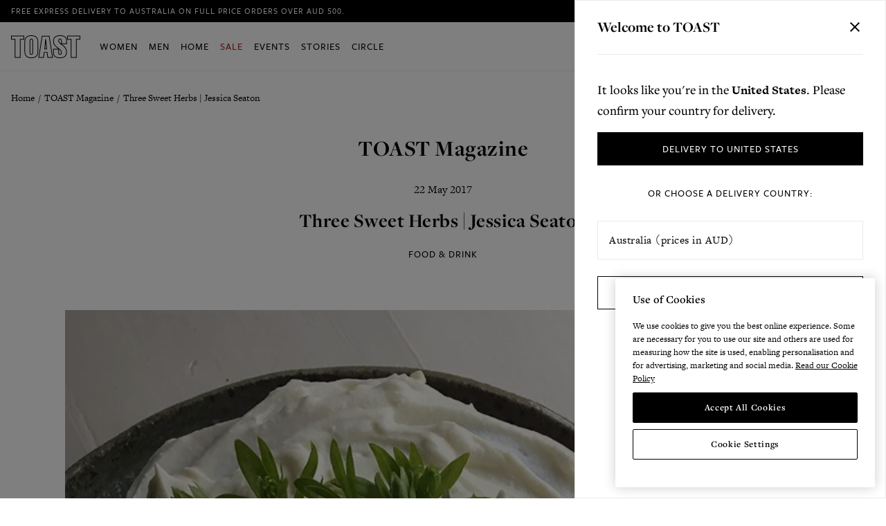

--- FILE ---
content_type: text/html; charset=utf-8
request_url: https://au.toa.st/blogs/magazine/three-sweet-herbs-jessica-seaton
body_size: 58823
content:
<!doctype html>
<html class="no-js" lang="en">
  <head>
    


  <script type="text/javascript" src="https://cdn-ukwest.onetrust.com/consent/be347961-9f73-463f-92b3-bca27bfb7f5d/OtAutoBlock.js"></script>


<script
  src="https://cdn-ukwest.onetrust.com/scripttemplates/otSDKStub.js"
  type="text/javascript"
  charset="UTF-8"
  data-domain-script="be347961-9f73-463f-92b3-bca27bfb7f5d"
></script>


  <script type="text/javascript">
    const performanceCookieCategory = 'C0002,';
    const functionalCookieCategory = 'C0003,';
    const targetingCookieCategory = 'C0004,';
    const socialCookieCategory = 'C0005,';

    function waitForOneTrust() {
      hasOneTrustLoaded();

      let attempts = 0;
      const interval = setInterval(function () {
        if (hasOneTrustLoaded() || attempts > 100){
          clearInterval(interval);
        }
        attempts++;
      }, 100)
    }

    function hasOneTrustLoaded() {
      if (typeof window.OnetrustActiveGroups === 'string') {
        //check now
        optanonWrapper()
        // and wrap and trigger after cookie opt-in
        window.OptanonWrapper = optanonWrapper;
        return true;
      }
      return false;
    }

    function sendConsent(performanceTrackingConsent, functionalTrackingConsent, targetingTrackingConsent, socialTrackingConsent) {
      window.Shopify.customerPrivacy.setTrackingConsent(
        {
          "analytics": performanceTrackingConsent,
          "marketing": targetingTrackingConsent,
          "preferences": functionalTrackingConsent,
          "sale_of_data": socialTrackingConsent,
        },
        () => console.log("Consent captured")
      );
    }

    function optanonWrapper() {
      const performanceTrackingConsent = !!window.OnetrustActiveGroups.includes(performanceCookieCategory);
      const functionalTrackingConsent = !!window.OnetrustActiveGroups.includes(functionalCookieCategory);
      const targetingTrackingConsent = !!window.OnetrustActiveGroups.includes(targetingCookieCategory);
      const socialTrackingConsent = !!window.OnetrustActiveGroups.includes(socialCookieCategory);

      window.Shopify.loadFeatures(
        [
          {
            name: 'consent-tracking-api',
            version: '0.1',
          },
        ],
        error => {
          if (error) {
            throw error;
          }
          sendConsent(performanceTrackingConsent, functionalTrackingConsent, targetingTrackingConsent, socialTrackingConsent)
        },
      );
    }

    (function () {
      waitForOneTrust();
    })();
  </script>

<meta charset="utf-8">
    <meta content="IE=edge" http-equiv="X-UA-Compatible">
    <meta content="width=device-width,initial-scale=1" name="viewport">
    <meta content="#000000" name="theme-color">
    <link href="https://au.toa.st/blogs/magazine/three-sweet-herbs-jessica-seaton" rel="canonical">

    

<link rel="alternate" hreflang="en-GB" href="https://www.toa.st/blogs/magazine/three-sweet-herbs-jessica-seaton">
<link rel="alternate" hreflang="en-JE" href="https://www.toa.st/blogs/magazine/three-sweet-herbs-jessica-seaton">
<link rel="alternate" hreflang="en-GG" href="https://www.toa.st/blogs/magazine/three-sweet-herbs-jessica-seaton">
<link rel="alternate" hreflang="en-US" href="https://us.toa.st/blogs/magazine/three-sweet-herbs-jessica-seaton">
<link rel="alternate" hreflang="en-CA" href="https://ca.toa.st/blogs/magazine/three-sweet-herbs-jessica-seaton">
<link rel="alternate" hreflang="en-FR" href="https://eu.toa.st/blogs/magazine/three-sweet-herbs-jessica-seaton">
<link rel="alternate" hreflang="en-DE" href="https://eu.toa.st/blogs/magazine/three-sweet-herbs-jessica-seaton">
<link rel="alternate" hreflang="en-IE" href="https://eu.toa.st/blogs/magazine/three-sweet-herbs-jessica-seaton">
<link rel="alternate" hreflang="en-IT" href="https://eu.toa.st/blogs/magazine/three-sweet-herbs-jessica-seaton">
<link rel="alternate" hreflang="en-ES" href="https://eu.toa.st/blogs/magazine/three-sweet-herbs-jessica-seaton">
<link rel="alternate" hreflang="en-NL" href="https://eu.toa.st/blogs/magazine/three-sweet-herbs-jessica-seaton">
<link rel="alternate" hreflang="en-BE" href="https://eu.toa.st/blogs/magazine/three-sweet-herbs-jessica-seaton">
<link rel="alternate" hreflang="en-CH" href="https://eu.toa.st/blogs/magazine/three-sweet-herbs-jessica-seaton">
<link rel="alternate" hreflang="en-FI" href="https://eu.toa.st/blogs/magazine/three-sweet-herbs-jessica-seaton">
<link rel="alternate" hreflang="en-DK" href="https://eu.toa.st/blogs/magazine/three-sweet-herbs-jessica-seaton">
<link rel="alternate" hreflang="en-SE" href="https://eu.toa.st/blogs/magazine/three-sweet-herbs-jessica-seaton">
<link rel="alternate" hreflang="en-GR" href="https://eu.toa.st/blogs/magazine/three-sweet-herbs-jessica-seaton">
<link rel="alternate" hreflang="en-PT" href="https://eu.toa.st/blogs/magazine/three-sweet-herbs-jessica-seaton">
<link rel="alternate" hreflang="en-AT" href="https://eu.toa.st/blogs/magazine/three-sweet-herbs-jessica-seaton">
<link rel="alternate" hreflang="en-AU" href="https://au.toa.st/blogs/magazine/three-sweet-herbs-jessica-seaton">
<link rel="alternate" hreflang="en-NZ" href="https://au.toa.st/blogs/magazine/three-sweet-herbs-jessica-seaton">
<link rel="alternate" hreflang="en" href="https://www.toa.st/blogs/magazine/three-sweet-herbs-jessica-seaton">
<link rel="alternate" hreflang="x-default" href="https://www.toa.st/blogs/magazine/three-sweet-herbs-jessica-seaton">

    
      
<link href="//au.toa.st/cdn/shop/files/favicon_72x.png?v=1614300972-72x72.png" rel="apple-touch-icon" sizes="72x72">
<link href="//au.toa.st/cdn/shop/files/favicon_144x.png?v=1614300972-144x144.png" rel="apple-touch-icon" sizes="144x144">
<link href="//au.toa.st/cdn/shop/files/favicon_196x.png?v=1614300972" sizes="196x196" rel="icon" type="image/png">
<link href="//au.toa.st/cdn/shop/files/favicon_96x.png?v=1614300972" sizes="96x96" rel="icon" type="image/png">
<link href="//au.toa.st/cdn/shop/files/favicon_32x.png?v=1614300972" sizes="32x32" rel="icon" type="image/png">
<link href="//au.toa.st/cdn/shop/files/favicon_16x.png?v=1614300972" sizes="16x16" rel="icon" type="image/png">
<meta content="TOAST" name="application-name">
<meta content="#000000" name="msapplication-TileColor">
<meta content="//au.toa.st/cdn/shop/files/favicon_small.png?v=1614300972" name="msapplication-TileImage">

    

    

    
<title>Three Sweet Herbs | Jessica Seaton | TOAST Magazine</title>

    <style>
  @font-face {
    font-display: swap;
    font-family: 'Freight Sans Pro';
    src: url(//au.toa.st/cdn/shop/t/30/assets/FreightSansProMedium-Regular.woff2?v=156338412095210050891627048195) format('woff2'),
        url(//au.toa.st/cdn/shop/t/30/assets/FreightSansProMedium-Regular.woff?v=31456681336056029311627048194) format('woff'),
        url(//au.toa.st/cdn/shop/t/30/assets/FreightSansProMedium-Regular.ttf?v=174409364673896290361627048194) format('truetype');
    font-style: normal;
    font-weight: 500;
  }

  @font-face {
    font-display: swap;
    font-family: 'Freight Sans Pro';
    src: url(//au.toa.st/cdn/shop/t/30/assets/FreightSansProBook-Regular.woff2?v=166479673119630188781627048192) format('woff2'),
        url(//au.toa.st/cdn/shop/t/30/assets/FreightSansProBook-Regular.woff?v=95333393421341990241627048191) format('woff'),
        url(//au.toa.st/cdn/shop/t/30/assets/FreightSansProBook-Regular.ttf?v=148498731598284332961627048191) format('truetype');
    font-weight: 400;
    font-style: normal;
  }

  @font-face {
    font-display: swap;
    font-family: 'Freight Sans Pro';
    src: url(//au.toa.st/cdn/shop/t/30/assets/FreightSansProLight-Regular.woff2?v=87200731472720731331627048193) format('woff2'),
        url(//au.toa.st/cdn/shop/t/30/assets/FreightSansProLight-Regular.woff?v=97597855402626732691627048193) format('woff'),
        url(//au.toa.st/cdn/shop/t/30/assets/FreightSansProLight-Regular.ttf?v=106967994319794653321627048192) format('truetype');
    font-weight: 300;
    font-style: normal;
  }
  
  @font-face {
    font-display: swap;
    font-family: 'Freight Sans Pro';
    src: url("https://use.typekit.net/af/3df5fe/000000000000000000010b5b/27/l?primer=7cdcb44be4a7db8877ffa5c0007b8dd865b3bbc383831fe2ea177f62257a9191&fvd=i4&v=3") format("woff2"),
        url("https://use.typekit.net/af/3df5fe/000000000000000000010b5b/27/d?primer=7cdcb44be4a7db8877ffa5c0007b8dd865b3bbc383831fe2ea177f62257a9191&fvd=i4&v=3") format("woff"),
        url("https://use.typekit.net/af/3df5fe/000000000000000000010b5b/27/a?primer=7cdcb44be4a7db8877ffa5c0007b8dd865b3bbc383831fe2ea177f62257a9191&fvd=i4&v=3") format("opentype");
    font-style: italic;
    font-weight: 400;
    font-stretch: normal;
  }

  @font-face {
    font-display: swap;
    font-family: 'Freight Sans Pro';
    src: url("https://use.typekit.net/af/441f33/000000000000000000010b5d/27/l?primer=7cdcb44be4a7db8877ffa5c0007b8dd865b3bbc383831fe2ea177f62257a9191&fvd=i5&v=3") format("woff2"),
        url("https://use.typekit.net/af/441f33/000000000000000000010b5d/27/d?primer=7cdcb44be4a7db8877ffa5c0007b8dd865b3bbc383831fe2ea177f62257a9191&fvd=i5&v=3") format("woff"),
        url("https://use.typekit.net/af/441f33/000000000000000000010b5d/27/a?primer=7cdcb44be4a7db8877ffa5c0007b8dd865b3bbc383831fe2ea177f62257a9191&fvd=i5&v=3") format("opentype");
    font-style: italic;
    font-weight: 500;
    font-stretch: normal;
  }
</style>

<link
  rel="preload"
  href="https://use.typekit.net/lwf7qhi.css"
  as="style"
  onload="this.onload=null;this.rel='stylesheet'"
>

    
      <meta content="Sweet Cicely, Sweet Woodruff and Lavender.Three herbs thatbring their various and particular, delicate and sweetish qualities to baking. For how to use Sweet Cicely and for baking with Sweet Woodruff andLavender.... read on.Sweet cicelyis as pretty as its name, with lacy, fern like leaves and..." name="description">
    

    

    
<style>
  :root {

    /**
     * Grid.
     */
    --grid-tiny: 321px;
    --grid-small: 576px;
    --grid-medium: 768px;
    --grid-large: 1025px;
    --grid-wide: 1362px;

    /**
     * Spacing.
     */
    --spacing-3xs: 0.125rem;
    --spacing-2xs: 0.25rem;
    --spacing-xs: 0.5rem;
    --spacing-s: 0.75rem;
    --spacing-m: 1rem;
    --spacing-l: 1.5rem;
    --spacing-xl: 2rem;
    --spacing-2xl: 2.5rem;
    --spacing-3xl: 3rem;

    /**
     * Layers.
     */
    --layer-base: 0;
    --layer-flat: 1;
    --layer-raised: 2;
    --layer-sticky: 8;
    --layer-overlay: 12;
    --layer-temporary: 16;
    --layer-pop-out: 24;

    /**
     * Colors.
     */
    --color-primary: rgb(0, 0, 0);
    --color-secondary: rgb(99, 115, 129);
    --color-text-primary: rgb(0, 0, 0);
    --color-text-secondary: rgb(81, 81, 81);
    --color-text-light: rgb(148, 148, 148);
    --color-text-inverse: rgb(255, 255, 255);
    --color-background-dark: rgb(0, 0, 0);
    --color-background-light: rgb(246, 246, 246);
    --color-background-white: rgb(255, 255, 255);
    --color-border-dark: rgb(173, 173, 173);
    --color-border-light: rgb(239, 239, 239);
    --color-link: rgb(69, 110, 150);
    --color-link-hover: rgb(25, 120, 212);
    --color-button: rgb(30, 144, 255);
    --color-button-hover: rgb(25, 120, 212);

    /**
     * Typography
     */
    --font-display: sans-serif;
    --font-heading: 'Freight Sans Pro', 'San Francisco', 'Helvetica', sans-serif;
    --font-body: 'Freight Sans Pro', 'San Francisco', 'Helvetica', sans-serif;

    --ms-minus-3: 10.52px;
    --ms-minus-2: 12.098px;
    --ms-minus-1: 13.91px;
    --ms-0: 16px;
    --ms-1: 18.4px;
    --ms-2: 21.16px;
    --ms-3: 24.334px;
    --ms-4: 27.984px;
    --ms-5: 32.182px;
    --ms-6: 37.009px;
    --ms-7: 42.56px;
    --ms-8: 48.944px;
    --ms-9: 56.286px;

    --weight-thin: 100;
    --weight-extra-light: 200;
    --weight-light: 300;
    --weight-book: 400;
    --weight-medium: 500;
    --weight-semibold: 600;
    --weight-bold: 700;
    --weight-heavy: 800;
    --weight-black: 900;

    --baseline: 1rem;
    --line-height-meta: 1.3;
    --line-height-body: 1.6;
    --line-height-caption: 1.2;
    --line-height-display: 1.35;
    --letter-spacing-body: 0;
    --letter-spacing-heading: 0.5px;
    --letter-spacing-display: 0;
    --letter-spacing-subtitle: 0;
    --letter-spacing-button: 1px;
    --letter-spacing-label: 0.5px;
  }
</style>


<style>

  /**
   * Reset.
   */
  *,
  :after,
  :before,
  html {
    box-sizing: border-box;
  }

  body,
  html {
    height: 100%;
    font-size: var(--ms-0);
    -moz-osx-font-smoothing: grayscale;
    -webkit-font-smoothing: antialiased;
    line-height: var(--line-height-body);
    text-rendering: optimizeLegibility;
    -webkit-text-size-adjust: 100%;
    -ms-text-size-adjust: 100%;
    text-size-adjust: 100%;
    margin: 0;
  }

  main {
    display: block;
    width: 100%;
  }

  h1 {
    font-size: 2em;
    margin: 0.67em 0;
  }

  a {
    background-color: transparent;
  }

  button,
  input,
  select {
    -webkit-appearance: none;
    -moz-appearance: none;
    appearance: none;
    border-radius: 0;
    background-color: transparent;
    color: #adadad;
    font-family: inherit;
    font-size: 100%;
    line-height: 1.15;
    margin: 0;
    padding: 0;
    border: 0;
  }

  a,
  button,
  input,
  label,
  select {
    font-family: inherit;
    -ms-touch-action: manipulation;
    touch-action: manipulation;
  }

  .icon {
    display: inline-block;
    fill: currentColor;
    height: 24px;
    vertical-align: middle;
    width: 24px;
  }

  svg circle,
  svg g,
  svg path {
    max-width: 100%;
  }

  .button {
    border: 1px solid transparent;
  }

  .icon-fallback-text {
    border: 0;
    clip: rect(0 0 0 0);
    -webkit-clip-path: inset(100%);
    clip-path: inset(100%);
    height: 1px;
    margin: -1px;
    overflow: hidden;
    padding: 0;
    position: absolute;
    white-space: nowrap;
    width: 1px;
  }

  img,
  picture,
  video {
    margin: 0;
    max-width: 100%;
  }

  /**
   * Helpers.
   */
  .critical-hide {
    display: none;
  }

  .critical-clear {
    opacity: 0;
    transition: opacity 0.6s cubic-bezier(0.785, 0.135, 0.15, 0.86);
  }

  .no-js .critical-clear {
    opacity: 1;
  }

  .main-content .shopify-section {
    display: none;
  }

  .main-content .shopify-section:first-child {
    display: inherit;
  }

  .modal {
    display: none;
  }

  .is-hidden,
  .visually-hidden {
    border: 0;
    clip: rect(0 0 0 0);
    -webkit-clip-path: inset(100%);
    clip-path: inset(100%);
    height: 1px;
    margin: -1px;
    overflow: hidden;
    padding: 0;
    position: absolute;
    white-space: nowrap;
    width: 1px;
  }

  .text-center {
    text-align: center;
  }

  .text-right {
    text-align: right;
  }

  /**
   * Grid.
   */
  .container {
    margin: 0 auto;
    max-width: var(--grid-wide);
    padding: 0 var(--spacing-m);
  }

  .row {
    margin-bottom: var(--spacing-m);
    margin-left: auto;
    margin-right: auto;
  }

  .row:last-child {
    margin-bottom: 0;
  }

  .row.no-margin {
    margin: 0;
  }

  .row:after {
    clear: both;
    content: '';
    display: table;
  }

  .row .col {
    box-sizing: border-box;
    float: left;
    min-height: 1px;
  }

  .row .col.xs2 {
    left: auto;
    margin-left: auto;
    right: auto;
    width: 16.66667%;
  }

  .row .col.xs3 {
    left: auto;
    margin-left: auto;
    right: auto;
    width: 25%;
  }

  .row .col.xs6 {
    left: auto;
    margin-left: auto;
    right: auto;
    width: 50%;
  }

  .row .col.xs12 {
    left: auto;
    margin-left: auto;
    right: auto;
    width: 100%;
  }

  .row .col.offset-xs1 {
    margin-left: 8.33333%;
  }

  /**
   * Typography.
   */
  body,
  html {
    -moz-osx-font-smoothing: grayscale;
    -webkit-font-smoothing: antialiased;
    font-family: var(--font-body);
    font-feature-settings: 'lnum';
    font-size: var(--ms-0);
    font-variant-numeric: lining-nums;
    font-weight: var(--weight-book);
    line-height: var(--line-height-body);
    text-rendering: optimizeLegibility;
    text-size-adjust: 100%;
  }

  .d1 {
    font-family: var(--font-display);
    font-size: var(--ms-7);
    font-weight: var(--weight-bold);
    line-height: var(--line-height-display);
  }

  .d2 {
    font-family: var(--font-display);
    font-size: var(--ms-6);
    font-weight: var(--weight-bold);
    line-height: var(--line-height-display);
  }

  .d3 {
    font-family: var(--font-display);
    font-size: var(--ms-5);
    font-weight: var(--weight-bold);
    line-height: var(--line-height-display);
  }

  h1 {
    font-family: var(--font-heading);
    font-size: var(--ms-4);
    font-weight: var(--weight-bold);
    letter-spacing: var(--letter-spacing-heading);
    line-height: var(--line-height-heading);
    margin: 0 0 var(--spacing-xl);
  }

  h2 {
    font-family: var(--font-heading);
    font-size: var(--ms-3);
    font-weight: var(--weight-bold);
    letter-spacing: var(--letter-spacing-heading);
    line-height: var(--line-height-heading);
    margin: 0 0 var(--spacing-l);
  }

  .h3,
  h3 {
    font-family: var(--font-heading);
    font-size: var(--ms-2);
    font-weight: var(--weight-bold);
    letter-spacing: var(--letter-spacing-heading);
    line-height: var(--line-height-heading);
    margin: 0 0 var(--spacing-m);
  }

  .h4,
  h4 {
    font-family: var(--font-heading);
    font-size: var(--ms-1);
    font-weight: var(--weight-bold);
    letter-spacing: var(--letter-spacing-heading);
    line-height: var(--line-height-heading);
    margin: 0 0 var(--spacing-m);
  }

  .subtitle-1 {
    font-size: var(--ms-minus-1);
    font-weight: var(--weight-semibold);
    line-height: var(--line-height-subtitle);
    letter-spacing: 0;
  }

  .subtitle-2 {
    font-size: var(--ms-minus-2);
    font-weight: var(--weight-semibold);
    line-height: var(--line-height-subtitle);
    letter-spacing: 0;
  }

  p, .body-1 {
    font-family: var(--font-body);
    font-size: var(--ms-minus-1);
    line-height: var(--line-height-body);
    margin: 0 0 var(--spacing-l);
  }

  p:last-child {
    margin-bottom: 0;
  }

  .text-link,
  a {
    color: var(--color-link);
    text-decoration: none;
  }

  .text-link {
    background: none;
    border: 0;
    font: inherit;
    padding: 0;
    text-decoration: underline;
  }

  .announcement-text {
    font-size: var(--ms-minus-3);
    font-weight: var(--weight-medium);
    letter-spacing: var(--letter-spacing-button);
    line-height: 1;
    text-transform: uppercase;
  }

  .announcement-text p {
    font-size: var(--ms-minus-3);
    line-height: 1;
  }

  label {
    font-size: var(--ms-minus-2);
    font-weight: var(--weight-bold);
    letter-spacing: 0;
  }

  .caption {
    font-size: var(--ms-minus-2);
  }

  ul {
    font-size: var(--ms-minus-1);
    line-height: var(--line-height-body);
  }

  @media (min-width: 768px) {
    .row .col.m6 {
      left: auto;
      margin-left: auto;
      right: auto;
      width: 50%;
    }
  }

  @media (min-width: 1025px) {
    .d1 {
      font-size: var(--ms-9);
    }

    .d2 {
      font-size: var(--ms-8);
    }

    .d3 {
      font-size: var(--ms-7);
    }

    h1 {
      font-size: var(--ms-6);
    }

    h2 {
      font-size: var(--ms-5);
    }

    .h3,
    h3 {
      font-size: var(--ms-4);
    }

    .h4,
    h4 {
      font-size: var(--ms-3);
    }

    .subtitle-1 {
      font-size: var(--ms-0);
    }

    .subtitle-2 {
      font-size: var(--ms-minus-1);
    }

    .announcement-text {
      font-size: var(--ms-minus-2);
    }

    .announcement-text p {
      font-size: var(--ms-minus-2);
    }

    p {
      font-size: var(--ms-0);
    }

    label {
      font-size: var(--ms-minus-1);
    }

    ul {
      font-size: var(--ms-0);
    }
  }
</style>


<style>
  .navlist {
    line-height: var(--line-height-meta);
    list-style-type: none;
    margin: 0 0 var(--spacing-l);
    padding: 0;
  }

  .site-nav .navlist {
  }

  .navlist__item:not(:last-child) {
    margin-bottom: var(--spacing-m);
  }

  .site-nav .navlist__item:not(:last-child) {
    margin-bottom: var(--spacing-l);
  }

  .navlist__link {
    color: var(--color-text-primary);
    display: inline-block;
    padding: var(--spacing-xs) 0;
  }

  /**
   * Announcement bar.
   */
  .announcement-bar {
    background-color: var(--color-primary);
    color: var(--color-text-inverse);
    display: block;
    height: var(--spacing-xl);
    justify-content: center;
    position: relative;
    text-align: center;
    z-index: var(--layer-sticky);
  }

  .announcement-bar__container {
    align-items: center;
    display: flex;
    height: 100%;
    justify-content: center;
  }

  .announcement-bar__text {
    color: var(--color-text-inverse);
    margin: 1px 0 0;
  }

  .announcement-bar__text p {
    text-transform: uppercase;
  }

  .announcement-bar__text a {
    color: var(--color-text-inverse);
    text-decoration: underline;
  }

  /**
   * Site header.
   */
  .site-nav {
    list-style-type: none;
    align-content: center;
    display: flex;
    justify-content: center;
  }

  .site-nav,
  .site-nav li {
    margin: 0 0 0 -0.75rem;
    padding: 0;
  }

  .site-nav a {
    color: var(--color-text-primary);
  }

  .site-nav__item.site-nav__item--has-dropdown {
    position: relative;
  }

  .site-nav__link {
    display: inline-block;
    font-size: var(--ms-minus-1);
    font-weight: var(--weight-medium);
    letter-spacing: var(--letter-spacing-button);
    padding: var(--spacing-l) var(--spacing-s);
    position: relative;
    text-decoration: none;
    text-transform: uppercase;
    top: 1px;
  }

  .site-nav__caret {
    border: 0;
    display: block;
    height: 0;
    min-height: 0;
    padding: 0;
    width: 0;
  }

  .site-header__inner {
    justify-content: space-between;
    position: relative;
  }

  .site-header__inner,
  .site-header__hamburger {
    align-items: center;
    display: flex;
  }

  .site-header__hamburger {
    flex: 1;
  }

  .site-header__masthead {
    align-items: center;
    background-color: var(--color-text-inverse);
    border-bottom: 1px solid var(--color-border-light);
    padding: 0.657rem 0;
    position: relative;
    will-change: padding;
  }

  .site-header__brand {
    display: flex;
    flex: 1;
    justify-content: center;
  }

  .site-header__logo {
    margin: 0;
    width: 100px;
  }

  .site-header__logo svg {
    display: block;
    width: 100%;
  }

  .site-header__navbar {
    display: none;
  }

  .site-header__misc {
    align-items: center;
    display: flex;
    flex: 1;
    justify-content: flex-end;
  }

  .site-header__icon {
    align-items: center;
    background: none;
    border: 0;
    color: inherit;
    color: var(--color-text-primary);
    display: flex;
    font-size: var(--ms-minus-1);
    font-weight: var(--weight-medium);
    justify-content: center;
    letter-spacing: var(--letter-spacing-button);
    margin-left: var(--spacing-l);
    padding: 0;
    position: relative;
    right: 2px;
    text-decoration: none;
    text-transform: uppercase;
    top: 1px;
  }

  .site-header__icon.site-header__icon--hamburger {
    margin-left: 0;
    right: 0;
  }

  .site-header__misc .site-header__icon--search {
    display: none;
  }

  .site-header__icon--search svg.icon__search {
    width: calc(var(--spacing-m) + var(--spacing-2xs));
    height: calc(var(--spacing-m) + var(--spacing-2xs));
  }

  .site-header__icon--search .icon__close {
    display: none;
  }

  .site-header__misc .site-header__icon--wishlist {
    display: none;
  }

  .site-header__account-dropdown {
    display: none;
    list-style-type: none;
    margin: 0;
    padding: 0;
    position: relative;
  }

  .site-header__store-selector {
    display: none;
  }

  /**
   * Badge.
   */
  .site-header__icon .badge {
    opacity: 1;
    position: absolute;
    right: -8px;
    top: 0;
  }

  .badge {
    border-radius: 8rem;
    line-height: 1;
    text-align: center;
    vertical-align: baseline;
    white-space: nowrap;
}

  .badge.badge--round {
    align-items: center;
    display: flex;
    justify-content: center;
    min-height: 24px;
    min-width: 18px;
    padding: var(--spacing-2xs) var(--spacing-xs);
  }

  .badge.badge--primary {
    background-color: var(--color-text-primary);
    border: 1px solid var(--color-primary);
    color: var(--color-text-inverse);
  }

  .flag-icon {
    background-color: #acacac;
    display: inline-block;
    line-height: var(--baseline);
    width: 1.33333333em;
  }

  @media (min-width: 1025px) {
    .badge {
      padding: 0 var(--spacing-2xs) var(--spacing-s);
    }

    .announcement-bar__container {
      justify-content: space-between;
    }

    .announcement-bar__text {
      margin: 0;
    }

    .navlist__link {
      padding: 0;
    }

    .site-header__brand {
      max-width: 100px;
      opacity: 0;
    }

    .no-js .site-header__brand {
      opacity: 1;
    }

    .site-header__inner {
      justify-content: normal;
    }

    .site-header__hamburger {
      display: none;
    }

    .site-header__store-selector {
      align-items: center;
      display: flex;
    }

    .site-header__misc {
      margin-left: auto;
      opacity: 0;
    }

    .no-js .site-header__misc {
      opacity: 1;
    }

    .site-header__masthead {
      height: 100%;
      padding: 0;
    }

    .site-header__navbar {
      align-items: center;
      display: flex;
      justify-content: center;
      margin-left: var(--spacing-xl);
      opacity: 0;
    }

    .no-js .site-header__navbar {
      opacity: 1;
    }

    .site-header__icon.site-header__icon--hamburger {
      display: none;
    }

    .site-header__icon.site-header__icon--account,
    .site-header__icon.site-header__icon--search {
      display: flex;
      align-items: center;
    }

    .site-header__hamburger .site-header__icon--search {
      display: none;
    }

    .site-header__misc .site-header__icon--search {
      display: block;
    }

    .site-header__misc .site-header__icon--wishlist {
      display: block;
    }

    .site-header__account-dropdown {
      display: block;
    }

    .site-header__icon--search .icon__close {
      display: none;
    }

    .site-header__brand {
      max-width: 100px;
    }
  }
</style>


    










<meta content="TOAST" property="og:site_name">
<meta content="https://au.toa.st/blogs/magazine/three-sweet-herbs-jessica-seaton" property="og:url">
<meta content="Three Sweet Herbs | Jessica Seaton" property="og:title">
<meta content="article" property="og:type">
<meta content="Sweet Cicely, Sweet Woodruff and Lavender.Three herbs that bring their various..." property="og:description">




      <meta content="http://au.toa.st/cdn/shop/articles/three-sweet-herbs-jessica-seaton-Cake.jpg?v=1610984949" property="og:image">
      <meta content="https://au.toa.st/cdn/shop/articles/three-sweet-herbs-jessica-seaton-Cake.jpg?v=1610984949" property="og:image:secure_url">
      <meta content="794" property="og:image:width">
      <meta content="561" property="og:image:height">
      <meta content="Three Sweet Herbs | Jessica Seaton" property="og:image:alt">
    

<meta content="@TOASTclothing" name="twitter:site">
<meta content="summary_large_image" name="twitter:card">
<meta content="Three Sweet Herbs | Jessica Seaton" name="twitter:title">
<meta content="Sweet Cicely, Sweet Woodruff and Lavender.Three herbs that bring their various..." name="twitter:description">




<meta name="facebook-domain-verification" content="p45t3kof8eqni1qvjv0niefvuht832" />

    














<script>
  document.documentElement.className = document.documentElement.className.replace('no-js', '');

  window.theme = {
    strings: {
      addToCart: "Add to Bag",
      addingToCart: "Adding to Bag",
      addedToCart: "Added",
      postPassBuy: "Buy a Post Pass",
      postPassBuyCart: "Buy a Post Pass",
      postPassRenew: "Renew Pass Now",
      close: "Close",
      menu: "Menu",
      prompt: "Select options",
      remove: "Remove",
      soldOut: "Out of Stock",
      unavailable: "Unavailable",
      customer: {
        
      },
      cart: {
        general: {
          continue_browsing: "Continue browsing",
          empty: "Your bag is currently empty.",
          empty_url: "\/",
          remove: "Remove",
          review: "Review \u0026amp; Check out",
          title: "Bag",
        },
        label: {
          discounted_price: "Discounted price",
          original_price: "Original price",
          price: "Price",
          product: "Product",
          quantity: "Quantity",
          total: "Total",
        }
      },
      productPrice: {
        fromText:  "From",
        onSaleFrom: "On Sale from",
        regularPrice: "Regular price",
      },
      search: {
        placeholder:  "Start typing to search",
        title:  "Search the store",
        titleResults:  "Results for",
        resultsFound:  "Products",
        noResults: "We are sorry but there are no results for your search",
        viewAll: "View all results",
        viewArticle: "View Article",
        viewPage: "View Page",
        articlesTitle:  "From the TOAST Magazine",
        pagesTitle:  "Pages",
        suggestionsTitle:  "Suggestions",
        tabTitleArticles:  "TOAST Magazine",
        tabTitlePages:  "Pages",
        tabTitleProducts:  "Products",
        searchClear: "Clear"
      },
      collection: {
        general: {
          quickview: "Quickview",
          loadMore:  "Load more",
          resultsShown:  "Showing ##current## of ##total## products",
        },
        sorting: {
          sortBy:  "Sort by",
          manual:  "Relevance",
          bestSelling:  "Most Popular",
          titleAscending:  "Title: A-Z",
          titleDescending:  "Title: Z-A",
          priceAscending:  "Price: Low-High",
          priceDescending:  "Price: High-Low",
        },
        filtering: {
          apply:  "Apply",
          clear:  "Clear All",
          color:  "Colour",
          filters:  "Filters",
          material:  "Material",
          productType:  "Product Type",
          size:  "Size",
        },
      },
      wishlist: {
        save:  "Save",
        saved:  "Saved",
      },
      preorder: {
        preorder: "Pre order",
        preorderMessage: "This item is expected in our warehouse on %date%. If you place an order today, we will send it to you as soon as it arrives.",
        preorderMessageShort: "Expected in our warehouse on %date%.",
        makersItemMessage: "This item is part of our New Makers programme. If you place an order today, it will be made for you and then sent to you directly from the maker. We expect it to be dispatched by %date%. Delivery costs are included in the price of this item.",
        makersItemMessageShort: "Part of our New Makers programme - sent directly from the maker by %date%.",
        madeToOrderItemMessage: "This item is part of our Made to Order collection. If you place an order today, we will then make this item for you. We expect to receive it in our warehouse on %date% and will send it to you as soon as it arrives.",
        madeToOrderItemMessageShort: "Part of our Made to Order collection - expected in our warehouse on %date%.",
      },
      videoPlayer: {
        play: "Play",
        pause: "Pause"
      },
    },
    mapp: {
      apiKey: "YXBpd213MkBhcGkuY29tOldNVzU2NzY1JSR4Y3Y0Mg==",
      groupId: "750049776",
      enableMapp: true
    },
    moneyFormat: "AUD {{amount}}",
    currency: "AUD",
    fileUrl: "\/\/au.toa.st\/cdn\/shop\/files\/",
    enabledCurrencies: [
      
        {
          name: "Australian Dollar",
          iso_code: "AUD",
          symbol: "$"
        }
      
    ],
    pageType: "article",
    pageSuffix: "",
    features: {
      cartAddOn: false,
      cartAddOnMessage: false,
      cartAddOnProduct: "gift-wrap",
      geolocationService: 'maxmind',
      quickview: true,
      redirectModal: true,
      stickyHeader: true,
    },
    
    store: {
      languageIsoCode: "en",
      storeCode: "AU",
      storeName: "Australia",
      storeUrl: "toast-au.myshopify.com",
      storefrontToken: "051be7c1295b8bba62003d559b81dd2b"
    },
    
    redirect: {
      updatePreferences: "Update delivery country",
      updating: "Updating...",
    },
    collection: {
      mobileLayoutDefault: "two_column_layout",
      handle: null,
      promo: false,
      saleEnable: true,
      saleEarlyAccess: false,
      saleParam: "earlyaccess=huh4e7ebw9",
      saleTitle: "Sale",
      saleSubtitle: "We don't have any sale items available for delivery to your chosen country.\u003cbr\u003e\u003cbr\u003eShop pieces from our latest collection online.",
      saleButtonTitle: "Shop",
      saleButtonUrl: "\/",
      currentTags: [
        
      ],
      quickViewModal: true,
      bannerEnabled: true,
      bannerStoreDomain: "toast-uk",
      bannerStorefrontToken: "e2ad3ad06f82cf11ee2e1c3eb86c21c9",
      bannerStorefrontVersion: "2024-04",
    },
    algolia: {
      indexNameArticles: `AU_articles`,
      indexNameCollections: `AU_collections`,
      indexNamePages: `AU_pages`,
      indexNameProducts: `AU_products`,
      marketPriceKey: "market_pricing_aud",
      sortAToZIndexName: `AU_products_title_asc`,
      sortZToAIndexName: `AU_products_title_desc`,
      sortPriceAscIndexName: `AU_products_price_asc`,
      sortPriceDescIndexName: `AU_products_price_desc`,
      sortMostPopIndexName: `AU_products_recently_ordered_count_desc`,
    },
    customer: {
      loggedIn: false,
      flag: "Normal",
      flagExpiry: null,
      kindred: false,
    },
    icons: {
      arrowRight: "      \u003csvg class=\"icon icon__arrow icon__arrow--right\" viewBox=\"0 0 24 24\" xmlns=\"http:\/\/www.w3.org\/2000\/svg\"\u003e      \u003cpath fill-rule=\"evenodd\" clip-rule=\"evenodd\" d=\"M19.188 12.752H2v-1.5h17.19L14.28 6.34l1.06-1.06 6.19 6.19.53.53-.53.53-6.19 6.19-1.06-1.06 4.908-4.91z\"\/\u003e    \u003c\/svg\u003e  ",
    },
    
  };

  function getCookie(name) {
    let cookie = {};
    document.cookie.split(';').forEach(function(el) {
      let [k,v] = el.split('=');
      cookie[k.trim()] = v;
    })
    return cookie[name];
  }

  const storeSettings = getCookie('redirect_store_settings');
  const StoreCountryCode = (typeof storeSettings === 'undefined' ?
    theme.store.storeCode : JSON.parse(decodeURIComponent(storeSettings)).loc);

  window.theme.customer.countryCode = StoreCountryCode;
</script>

    





  

  <!-- Google Tag Manager -->
  <script>(function(w,d,s,l,i){w[l]=w[l]||[];w[l].push({'gtm.start':
  new Date().getTime(),event:'gtm.js'});var f=d.getElementsByTagName(s)[0],
  j=d.createElement(s),dl=l!='dataLayer'?'&l='+l:'';j.async=true;j.src=
  'https://www.googletagmanager.com/gtm.js?id='+i+dl;f.parentNode.insertBefore(j,f);
  })(window,document,'script','dataLayer','GTM-MFL9RH6');</script>
  <!-- End Google Tag Manager -->

  <!-- Global site tag (gtag.js) - Google Marketing Platform -->
  <script async src="https://www.googletagmanager.com/gtag/js?id=DC-8809377"></script>
  <script>
    window.dataLayer = window.dataLayer || [];
    function gtag(){dataLayer.push(arguments);}
    gtag('js', new Date());

    gtag('config', 'DC-8809377');
  </script>
  <!-- End of global snippet: Please do not remove -->

  

  
  


    

<script>
  let countryCode;
  const storeCode = window.theme.store.storeCode;

  if (storeCode === 'GB') {
    countryCode = 'uk';
  } else {
    countryCode = storeCode.toLowerCase();
  }

  const dataLayerData = {
    'cf_country': "au",
    'site_base': "au.toa.st",
    'site_code': 'toast',
    'image_resource_code': 'toast',
    'current_currency': "AUD",
    'current_language': "en_AU",
    'is_live': 'true',
    'country_code': countryCode,
    'currency_symbol': window.theme.enabledCurrencies[0].symbol,
    'user': {},
  	'basket': {},
  	'product': {},
    'transaction': {}
  };dataLayerData.basket.voucher = '',
    dataLayerData.basket.voucher_discount = "0.00",
  	dataLayerData.basket.subtotal = "0.00";
    dataLayerData.basket.line_items = [];

  window.dataLayer = window.dataLayer || [];
  window.dataLayer.push(dataLayerData);
</script>

    

<script type="text/javascript">
  function initAppmate(Appmate){
    Appmate.wk.on({
      'click [data-wk-add-product]': eventHandler(function(){
        var productId = this.getAttribute('data-wk-add-product');
        var select = Appmate.wk.$('form select[name="id"]');
        var variantId = select.length ? select.val() : undefined;
        Appmate.wk.addProduct(productId, variantId).then(function(product) {
          var variant = product.selected_or_first_available_variant || {};
          sendTracking({
            hitType: 'event',
            eventCategory: 'Wishlist',
            eventAction: 'WK Added Product',
            eventLabel: 'Wishlist King',
          }, {
            id: variant.sku || variant.id,
            name: product.title,
            category: product.type,
            brand: product.vendor,
            variant: variant.title,
            price: variant.price
          }, {
            list: "" || undefined
          });
        });
      }),
      'click [data-wk-remove-product]': eventHandler(function(){
        var productId = this.getAttribute('data-wk-remove-product');
        Appmate.wk.removeProduct(productId).then(function(product) {
          var variant = product.selected_or_first_available_variant || {};
          sendTracking({
            hitType: 'event',
            eventCategory: 'Wishlist',
            eventAction: 'WK Removed Product',
            eventLabel: 'Wishlist King',
          }, {
            id: variant.sku || variant.id,
            name: product.title,
            category: product.type,
            brand: product.vendor,
            variant: variant.title,
            price: variant.price
          }, {
            list: "" || undefined
          });
        });
      }),
      'click [data-wk-remove-item]': eventHandler(function(){
        var itemId = this.getAttribute('data-wk-remove-item');
        fadeOrNot(this, function() {
          Appmate.wk.removeItem(itemId).then(function(product){
            var variant = product.selected_or_first_available_variant || {};
            sendTracking({
              hitType: 'event',
              eventCategory: 'Wishlist',
              eventAction: 'WK Removed Product',
              eventLabel: 'Wishlist King',
            }, {
              id: variant.sku || variant.id,
              name: product.title,
              category: product.type,
              brand: product.vendor,
              variant: variant.title,
              price: variant.price
            }, {
              list: "" || undefined
            });
          });
        });
      }),
      'click [data-wk-clear-wishlist]': eventHandler(function(){
        var wishlistId = this.getAttribute('data-wk-clear-wishlist');
        Appmate.wk.clear(wishlistId).then(function() {
          sendTracking({
            hitType: 'event',
            eventCategory: 'Wishlist',
            eventAction: 'WK Cleared Wishlist',
            eventLabel: 'Wishlist King',
          });
        });
      }),
      'click [data-wk-share]': eventHandler(function(){
        var params = {
          wkShareService: this.getAttribute("data-wk-share-service"),
          wkShare: this.getAttribute("data-wk-share"),
          wkShareImage: this.getAttribute("data-wk-share-image")
        };
        var shareLink = Appmate.wk.getShareLink(params);

        sendTracking({
          hitType: 'event',
          eventCategory: 'Wishlist',
          eventAction: 'WK Shared Wishlist (' + params.wkShareService + ')',
          eventLabel: 'Wishlist King',
        });

        switch (params.wkShareService) {
          case 'link':
            Appmate.wk.$('#wk-share-link-text').addClass('wk-visible').find('.wk-text').html(shareLink);
            var copyButton = Appmate.wk.$('#wk-share-link-text .wk-clipboard');
            var copyText = copyButton.html();
            var clipboard = Appmate.wk.clipboard(copyButton[0]);
            clipboard.on('success', function(e) {
              copyButton.html('copied');
              setTimeout(function(){
                copyButton.html(copyText);
              }, 2000);
            });
            break;
          case 'email':
            window.location.href = shareLink;
            break;
          case 'contact':
            var contactUrl = '/pages/contact';
            var message = 'Here is the link to my list:\n' + shareLink;
            window.location.href=contactUrl + '?message=' + encodeURIComponent(message);
            break;
          default:
            window.open(
              shareLink,
              'wishlist_share',
              'height=590, width=770, toolbar=no, menubar=no, scrollbars=no, resizable=no, location=no, directories=no, status=no'
            );
        }
      }),
      'click [data-wk-move-to-cart]': eventHandler(function(){
        var $elem = Appmate.wk.$(this);
        var productId = $elem[0].getAttribute('data-product-id');
        var item = this.getAttribute('data-wk-move-to-cart');
        var formData = $elem.parents('form').serialize();

        $elem.prop("disabled", true);
        $elem.prop("value", "Adding to Bag");
        $elem.addClass('is-loading');

        fadeOrNot(this, function(){
          Appmate.wk
          .addToCart(formData)
          .then(function(){
            var product = Appmate.wk.getProduct(productId);
            var variant = product.selected_or_first_available_variant || {};

            $elem.prop("disabled", false);
            $elem.removeClass('is-loading');

            sendTracking({
              hitType: 'event',
              eventCategory: 'Wishlist',
              eventAction: 'WK Added to Cart',
              eventLabel: 'Wishlist King',
              hitCallback: function() {
                Frame.EventBus.emit('AjaxCart:itemAdded', product);

                setTimeout(function(){
                  Appmate.wk.removeProduct(productId);
                }, 400);
              }
            }, {
              id: variant.sku || variant.id,
              name: product.title,
              category: product.type,
              brand: product.vendor,
              variant: variant.title,
              price: variant.price,
              quantity: 1,
            }, {
              list: "" || undefined
            });
          });
        });
      }),
      'render .wk-option-select': function(elem){
        appmateOptionSelect(elem);
      },
      'login-required': function (intent) {
        var redirect = {
          path: window.location.pathname,
          intent: intent
        };
        window.location = '/account/login?wk-redirect=' + encodeURIComponent(JSON.stringify(redirect));
      },
      'render .swiper-container': function (elem) {
        // initSlider()
      },
      'ready': function () {
        // Appmate.wk.$(document).ready(initSlider);
        fillContactForm();

        var redirect = Appmate.wk.getQueryParam('wk-redirect');
        if (redirect) {
          Appmate.wk.addLoginRedirect(Appmate.wk.$('#customer_login'), JSON.parse(redirect));
        }
        var intent = Appmate.wk.getQueryParam('wk-intent');
        if (intent) {
          intent = JSON.parse(intent);
          switch (intent.action) {
            case 'addProduct':
              Appmate.wk.addProduct(intent.product, intent.variant)
              break;
            default:
              console.warn('Wishlist King: Intent not implemented', intent)
          }
          if (window.history && window.history.pushState) {
            history.pushState(null, null, window.location.pathname);
          }
        }
      }
    });

    Appmate.init({
      shop: {
        domain: 'toast-au.myshopify.com'
      },
      session: {
        customer: ''
      },
      globals: {
        settings: {
          money_format: 'AUD {{amount}}',
          root_url: ''
        },
        locale: {
          add_to_cart: "Add to Bag",
          add_to_wishlist: "Add to Wishlist",
          arrow_down: "//au.toa.st/cdn/shop/t/30/assets/icon-caret-down.svg?v=33670933299523158081627048195",
          in_wishlist: "In Wishlist",
          login_or_signup_note: "To permanently save your wishlist please <a href='/account/login?return_url=%2Fpages/wishlist'>log in</a> or <a href='/account/register'>sign up</a>.",
          save: "Save",
          save_for_later: "Save for later",
          saved: "Saved",
          share_wishlist: "Share:",
          sold_out: "Out of Stock",
          wishlist_empty_note: "Your wishlist is empty!",
          wishlist_saved: "Saved",
        },
        customer: '',
        customer_accounts_enabled: true,
      },
      wishlist: {
        filter: function(product) {
          return !product.hidden;
        },
        loginRequired: false,
        handle: '/pages/wishlist',
        proxyHandle: "/a/wk",
        share: {
          handle: "/pages/shared-wishlist",
          title: 'My Wishlist',
          description: 'Check out some of my favorite things @ TOAST.',
          imageTitle: 'TOAST',
          hashTags: 'wishlist',
          twitterUser: false // will be used with via
        }
      }
    });

    function sendTracking(event, product, action) {
      if (typeof fbq === 'function') {
        switch (event.eventAction) {
          case "WK Added Product":
            fbq('track', 'AddToWishlist', {
              value: product.price,
              currency: 'AUD'
            });
            break;
        }
      }
      if (typeof ga === 'function') {
        if (product) {
          delete product.price;
          ga('ec:addProduct', product);
        }

        if (action) {
          ga('ec:setAction', 'click', action);
        }

        if (event) {
          ga('send', event);
        }

        if (!ga.loaded) {
          event && event.hitCallback && event.hitCallback()
        }
      } else {
        event && event.hitCallback && event.hitCallback()
      }
    }

    function initSlider () {
      if (typeof Swiper !== 'undefined') {
        var mySwiper = new Swiper ('.swiper-container', {
          direction: 'horizontal',
          loop: false,
          pagination: '.swiper-pagination',
          nextButton: '.swiper-button-next',
          prevButton: '.swiper-button-prev',
          spaceBetween: 20,
          slidesPerView: 4,
          breakpoints: {
            380: {
              slidesPerView: 1,
              spaceBetween: 0,
            },
            480: {
              slidesPerView: 2,
              spaceBetween: 20,
            }
          }
        })
      }
    }

    function fillContactForm() {
      document.addEventListener('DOMContentLoaded', fillContactForm)
      if (document.getElementById('contact_form')) {
        var message = Appmate.wk.getQueryParam('message');
        var bodyElement = document.querySelector("#contact_form textarea[name='contact[body]']");
        if (bodyElement && message) {
          bodyElement.value = message;
        }
      }
    }

    function eventHandler (callback) {
      return function (event) {
        if (typeof callback === 'function') {
          callback.call(this, event)
        }
        if (event) {
          event.preventDefault();
          event.stopPropagation();
        }
      }
    }

    function fadeOrNot(elem, callback){
      if (typeof $ !== "function") {
        callback();
        return;
      }
      var $elem = $(elem);
      if ($elem.parents('.wk-fadeout').length) {
        $elem.parents('.wk-fadeout').fadeOut(callback);
      } else {
        callback();
      }
    }
  }
</script>



<script
  id="wishlist-icon-filled"
  data="wishlist"
  type="text/x-template"
  app="wishlist-king"
>
  <svg version='1.1' xmlns='https://www.w3.org/2000/svg' width='64' height='64' viewBox='0 0 64 64'>
    <path d='M47.199 4c-6.727 0-12.516 5.472-15.198 11.188-2.684-5.715-8.474-11.188-15.201-11.188-9.274 0-16.8 7.527-16.8 16.802 0 18.865 19.031 23.812 32.001 42.464 12.26-18.536 31.999-24.2 31.999-42.464 0-9.274-7.527-16.802-16.801-16.802z' fill='#000'></path>
  </svg>
</script>

<script
  id="wishlist-icon-empty"
  data="wishlist"
  type="text/x-template"
  app="wishlist-king"
>
  <svg version='1.1' xmlns='https://www.w3.org/2000/svg' width='64px' height='60.833px' viewBox='0 0 64 60.833'>
    <path stroke='#000' stroke-width='5' stroke-miterlimit='10' fill-opacity='0' d='M45.684,2.654c-6.057,0-11.27,4.927-13.684,10.073 c-2.417-5.145-7.63-10.073-13.687-10.073c-8.349,0-15.125,6.776-15.125,15.127c0,16.983,17.134,21.438,28.812,38.231 c11.038-16.688,28.811-21.787,28.811-38.231C60.811,9.431,54.033,2.654,45.684,2.654z'/>
  </svg>
</script>

<script
  id="wishlist-icon-remove"
  data="wishlist"
  type="text/x-template"
  app="wishlist-king"
>
  <svg width="24" height="24" viewBox="0 0 24 24" fill="none" xmlns="http://www.w3.org/2000/svg">
    <path d="M19 6.41L17.59 5L12 10.59L6.41 5L5 6.41L10.59 12L5 17.59L6.41 19L12 13.41L17.59 19L19 17.59L13.41 12L19 6.41Z" fill="black"/>
  </svg>
</script>

<script
  id="wishlist-link"
  data="wishlist"
  type="text/x-template"
  app="wishlist-king"
>
  <a href="{{ wishlist.url }}" class="site-header__icon site-header__icon--wishlist" title="View Wishlist">
    <span class="wk-label">{{ locale.saved }}</span>
    <span class="wk-count">({{ wishlist.item_count }})</span>
  </a>
</script>

<script
  id="wishlist-link-mobile"
  data="wishlist"
  type="text/x-template"
  app="wishlist-king"
>
  <a href="{{ wishlist.url }}" class="menu-drawer__footer__button" title="View Wishlist">
    <span class="wk-label">{{ locale.saved }}</span>
    <span class="wk-count">({{ wishlist.item_count }})</span>
  </a>
</script>

<script
  id="wishlist-link-li"
  data="wishlist"
  type="text/x-template"
  app="wishlist-king"
>
  <li class="wishlist-link-li wk-{{ wishlist.state }}">
    {% include 'wishlist-link' %}
  </li>
</script>

<script
  id="wishlist-button-product"
  data="product"
  type="text/x-template"
  app="wishlist-king"
>
  {% if product.in_wishlist %}
    {% assign btn_text = locale.wishlist_saved %}
    {% assign btn_title = 'Remove from Wishlist' %}
    {% assign btn_action = 'wk-remove-product' %}
  {% else %}
    {% assign btn_text = locale.save_for_later %}
    {% assign btn_title = locale.add_to_wishlist %}
    {% assign btn_action = 'wk-add-product' %}
  {% endif %}

  <button
    type="button"
    class="product-form__wishlist button button--secondary button--block"
    title="{{ btn_title }}"
    data-{{ btn_action }}="{{ product.id }}"
  >
    <span class="wk-label">{{ btn_text }}</span>
  </button>
</script>

<script
  id="wishlist-button-collection"
  data="product"
  type="text/x-template"
  app="wishlist-king"
>
  {% if product.in_wishlist %}
    {% assign btn_text = locale.saved %}
    {% assign btn_title = 'Remove from Wishlist' %}
    {% assign btn_action = 'wk-remove-product' %}
  {% else %}
    {% assign btn_text = locale.save %}
    {% assign btn_title = locale.add_to_wishlist %}
    {% assign btn_action = 'wk-add-product' %}
  {% endif %}

  <button
    type="button"
    class="product-card__wishlist announcement-text {{ btn_action }}"
    title="{{ btn_title }}"
    data-{{ btn_action }}="{{ product.id }}"
  >
    {{ btn_text }}
  </button>
</script>

<script
  id="wishlist-button-wishlist-page"
  data="product"
  type="text/x-template"
  app="wishlist-king"
>
  {% if wishlist.read_only %}
    {% assign item_id = product.id %}
  {% else %}
    {% assign item_id = product.wishlist_item_id %}
  {% endif %}

  {% assign add_class = '' %}
  {% if product.in_wishlist and wishlist.read_only == true %}
    {% assign btn_text = locale.in_wishlist %}
    {% assign btn_title = 'Remove from Wishlist' %}
    {% assign btn_action = 'wk-remove-product' %}
    {% assign btn_icon = 'wishlist-icon-filled' %}
  {% elsif product.in_wishlist and wishlist.read_only == false %}
    {% assign btn_text = locale.in_wishlist %}
    {% assign btn_title = 'Remove from Wishlist' %}
    {% assign btn_action = 'wk-remove-item' %}
    {% assign btn_icon = 'wishlist-icon-remove' %}
    {% assign add_class = 'wk-with-hover' %}
  {% else %}
    {% assign btn_text = locale.add_to_wishlist %}
    {% assign btn_title = locale.add_to_wishlist %}
    {% assign btn_action = 'wk-add-product' %}
    {% assign btn_icon = 'wishlist-icon-empty' %}
    {% assign add_class = 'wk-with-hover' %}
  {% endif %}

  <button type="button" class="wk-button-wishlist-page wishlist-page__remove {{ btn_action }} {{ add_class }}" title="{{ btn_title }}" data-{{ btn_action }}="{{ item_id }}">
    <div class="wk-icon">
      {% include btn_icon %}
    </div>
  </button>
</script>

<script
  id="wishlist-button-wishlist-clear"
  data="wishlist"
  type="text/x-template"
  app="wishlist-king"
>
  {% assign btn_text = 'Clear Wishlist' %}
  {% assign btn_title = 'Clear Wishlist' %}
  {% assign btn_class = 'wk-button-wishlist-clear' %}

  <button type="button" class="{{ btn_class }}" title="{{ btn_title }}" data-wk-clear-wishlist="{{ wishlist.permaId }}">
    <span class="wk-label">{{ btn_text }}</span>
  </button>
</script>

<script
  id="wishlist-shared"
  data="shared_wishlist"
  type="text/x-template"
  app="wishlist-king"
>
  {% assign wishlist = shared_wishlist %}
  {% include 'wishlist-collection' with wishlist %}
</script>

<script
  id="wishlist-collection"
  data="wishlist"
  type="text/x-template"
  app="wishlist-king"
>
  <div class='wishlist-collection'>
  {% if wishlist.item_count == 0 %}
    {% include 'wishlist-collection-empty' %}
  {% else %}
    {% if customer_accounts_enabled and customer == false and wishlist.read_only == false %}
      {% include 'wishlist-collection-login-note' %}
    {% endif %}

    {% unless wishlist.read_only %}
      {% include 'wishlist-collection-share' %}
    {% endunless %}

    {% include 'wishlist-collection-loop' %}
  {% endif %}
  </div>
</script>

<script
  id="cart-wishlist-collection"
  data="wishlist"
  type="text/x-template"
  app="wishlist-king"
>
  <div class='cart-wishlist-collection'>
  {% if wishlist.item_count > 0 %}
    <h3>Your saved items</h3>

    {% include 'wishlist-collection-loop' %}
  {% endif %}
  </div>
</script>

<script
  id="wishlist-row"
  data="wishlist"
  type="text/x-template"
  app="wishlist-king"
>
  <div class='wk-wishlist-row'>
    {% if wishlist.item_count != 0 %}
    <h2 class="wk-wishlist-row-title">Add more from Wishlist</h2>
    <div class="swiper-container">
        <!-- Additional required wrapper -->
        <div class="swiper-wrapper">
            <!-- Slides -->
            {% for product in wishlist.products %}
              {% assign hide_default_title = false %}
              {% if product.variants.length == 1 and product.variants[0].title contains 'Default' %}
                {% assign hide_default_title = true %}
              {% endif %}
              <div
                id="wk-item-{{ product.wishlist_item_id }}"
                class="swiper-slide wk-item wk-fadeout"
                data-wk-item="{{ product.wishlist_item_id }}"
              >
                {% include 'wishlist-collection-product-image' with product %}
                {% include 'wishlist-collection-product-title' with product %}
                {% include 'wishlist-collection-product-price' %}
                {% include 'wishlist-collection-product-form' with product %}
              </div>
            {% endfor %}
        </div>
        <!-- If we need pagination -->
        <!-- <div class="swiper-pagination"></div> -->
    </div>
    <div class="swiper-button-prev">
      <svg fill="#000000" height="24" viewBox="0 0 24 24" width="24" xmlns="http://www.w3.org/2000/svg">
          <path d="M15.41 7.41L14 6l-6 6 6 6 1.41-1.41L10.83 12z"/>
          <path d="M0 0h24v24H0z" fill="none"/>
      </svg>
    </div>
    <div class="swiper-button-next">
      <svg fill="#000000" height="24" viewBox="0 0 24 24" width="24" xmlns="http://www.w3.org/2000/svg">
          <path d="M10 6L8.59 7.41 13.17 12l-4.58 4.59L10 18l6-6z"/>
          <path d="M0 0h24v24H0z" fill="none"/>
      </svg>
    </div>
    {% endif %}
  </div>
</script>

<script
  id="wishlist-collection-empty"
  data="wishlist"
  type="text/x-template"
  app="wishlist-king"
>
  <div class="wk-row">
    <div class="wk-span12">
      <h3 class="wk-wishlist-empty-note h6 regular">{{ locale.wishlist_empty_note }}</h3>
    </div>
  </div>
</script>

<script
  id="wishlist-collection-login-note"
  data="wishlist"
  type="text/x-template"
  app="wishlist-king"
>
  <p class="wishlist-page__subtitle h6 regular">
    {{ locale.login_or_signup_note }}
  </p>
</script>

<script
  id="wishlist-collection-share"
  data="wishlist"
  type="text/x-template"
  app="wishlist-king"
>
  <div class="wishlist-page__share">
    <h3 class="wishlist-page__share__title h6 regular" id="wk-share-head">{{ locale.share_wishlist }}</h3>
    <ul class="wishlist-page__share__icons" id="wk-share-list">
      <li>{% include 'wishlist-share-button-fb' %}</li>
      <li>{% include 'wishlist-share-button-pinterest' %}</li>
      <li>{% include 'wishlist-share-button-twitter' %}</li>
      <li>{% include 'wishlist-share-button-email' %}</li>
    </ul>
  </div>
</script>

<script
  id="wishlist-collection-loop"
  data="wishlist"
  type="text/x-template"
  app="wishlist-king"
>
  <div class="wk-row wishlist-page__product-grid">
    {% assign item_count = 0 %}
    {% for product in wishlist.products %}
      {% assign item_count = item_count | plus: 1 %}
      {% unless limit and item_count > limit %}
        {% assign hide_default_title = false %}
        {% if product.variants.length == 1 and product.variants[0].title contains 'Default' %}
          {% assign hide_default_title = true %}
        {% endif %}

        {% assign items_per_row = 3 %}
        {% assign wk_item_width = 100 | divided_by: items_per_row %}

        <div class="wk-item-column" style="width: {{ wk_item_width }}%">
          <div id="wk-item-{{ product.wishlist_item_id }}" class="wk-item {{ wk_item_class }} wishlist-page__product" data-wk-item="{{ product.wishlist_item_id }}">

            {% include 'wishlist-collection-product-image' with product %}
            {% include 'wishlist-button-wishlist-page' with product %}
            {% include 'wishlist-collection-product-title' with product %}
            {% include 'wishlist-collection-product-price' %}
            {% include 'wishlist-collection-product-form' with product %}
          </div>
        </div>
      {% endunless %}
    {% endfor %}
  </div>
</script>

<script
  id="wishlist-collection-product-image"
  data="wishlist"
  type="text/x-template"
  app="wishlist-king"
>
  <div class="wk-image">
    <a href="{{ product | variant_url }}" class="wk-variant-link wk-content wishlist-page__product-image" title="View product">
      <img
        class="wk-variant-image"
        src="{{ product | variant_img_url: '1000x' }}"
        alt="{{ product.title | split: ' |' | first }}"
        onerror="this.style.display='none'"
      />
    </a>
  </div>
</script>

<script
  id="wishlist-collection-product-title"
  data="wishlist"
  type="text/x-template"
  app="wishlist-king"
>
  <div class="wk-product-title">
    <a href="{{ product | variant_url }}" class="wk-variant-link body-1 wishlist-page__product-title" title="View product">
      {{ product.title }}
    </a>
  </div>
</script>

<script
  id="wishlist-collection-product-price"
  data="wishlist"
  type="text/x-template"
  app="wishlist-king"
>
  {% assign variant = product.selected_or_first_available_variant %}
  <div class="wk-purchase">
    <span class="wk-price wk-price-preview product-price subtitle-1">
      {% if variant.price >= variant.compare_at_price %}
        {{ variant.price | money }}
      {% else %}
      <s>{{ variant.compare_at_price | money }}</s>
      <span class="product-price__sale saleprice">{{ variant.price | money }}</span>
      {% endif %}
    </span>
  </div>
</script>

<script
  id="wishlist-collection-product-form"
  data="wishlist"
  type="text/x-template"
  app="wishlist-king"
>
  <form id="wk-add-item-form-{{ product.wishlist_item_id }}" action="/cart/add" method="post" class="wk-add-item-form wishlist-page__form">

    <div class='wishlist-page__message subtitle-2'></div>

    <!-- Begin product options -->
    <div class="wk-product-options wishlist-page__form__container">

      <div class="wk-select flex-item" {% if hide_default_title %} style="display:none"{% endif %}>
        <select
          class="wk-option-select wishlist-page__form__select"
          id="wk-option-select-{{ product.wishlist_item_id }}"
          name="id"
          style="background-image: url({{ locale.arrow_down }});"
        >

          {% for variant in product.variants %}
          <option value="{{ variant.id }}" {% if variant == product.selected_or_first_available_variant %}selected="selected"{% endif %}>
            {{ variant.title }} - {{ variant.price | money }}
          </option>
          {% endfor %}

        </select>
      </div>

      <div class="wk-purchase-section{% if product.variants.length > 1 %} wk-multiple{% endif %} flex-item">
        {% unless product.available %}
        <input type="submit" class="wk-add-to-cart disabled wishlist-page__form__add-to-cart button button--primary" data-product-id="{{ product.id }}" disabled="disabled" value="{{ locale.sold_out }}" />
        {% else %}
          {% assign cart_action = 'wk-move-to-cart' %}
          {% if wishlist.read_only %}
            {% assign cart_action = 'wk-add-to-cart' %}
          {% endif %}
          <input type="submit" class="wk-add-to-cart wishlist-page__form__add-to-cart button button--primary" data-product-id="{{ product.id }}" data-{{ cart_action }}="{{ product.wishlist_item_id }}" name="add" value="{{ locale.add_to_cart }}" />
        {% endunless %}

        {% assign current_variant = product.selected_or_first_available_variant %}
        {% assign max_inventory = current_variant.inventory_quantity %}

        {% if max_inventory < 0 %}
          {% assign max_inventory = 999 %}
        {% endif %}


        <input
          type="hidden"
          name="properties[_max_inventory]"
          value="{{ max_inventory }}"
          js-product-form="maxQuantityInput"
        >

        <input
          type="hidden"
          name="properties[__compare_at_price]"
          value="{{ current_variant.compare_at_price | money_without_currency }}"
          js-product-form="variantCompareAtPrice"
        >

        <div js-product-form="additionalProperties"></div>
      </div>
    </div>
    <!-- End product options -->
  </form>
</script>

<script
  id="wishlist-share-button-fb"
  data="wishlist"
  type="text/x-template"
  app="wishlist-king"
>
  {% unless wishlist.empty %}
  <a href="#" class="wk-button-share resp-sharing-button__link" title="Share on Facebook" data-wk-share-service="facebook" data-wk-share="{{ wishlist.permaId }}" data-wk-share-image="{{ wishlist.products[0] | variant_img_url: '1200x630' }}">
    <div class="resp-sharing-button resp-sharing-button--facebook resp-sharing-button--large">
      <div aria-hidden="true" class="resp-sharing-button__icon resp-sharing-button__icon--solid">
        <svg width="20" height="20" viewBox="0 0 20 20" fill="none" xmlns="http://www.w3.org/2000/svg">
          <path d="M14.166 6.89309H11.6118V5.21788C11.6118 4.58876 12.0287 4.44209 12.3224 4.44209C12.6154 4.44209 14.1249 4.44209 14.1249 4.44209V1.67636L11.6425 1.66667C8.88681 1.66667 8.2597 3.72944 8.2597 5.04949V6.89309H6.66602V9.74301H8.2597C8.2597 13.4005 8.2597 17.8073 8.2597 17.8073H11.6118C11.6118 17.8073 11.6118 13.357 11.6118 9.74301H13.8737L14.166 6.89309Z" fill="black"/>
        </svg>
      </div>
      <span>Facebook</span>
    </div>
  </a>
  {% endunless %}
</script>

<script
  id="wishlist-share-button-twitter"
  data="wishlist"
  type="text/x-template"
  app="wishlist-king"
>
  {% unless wishlist.empty %}
  <a href="#" class="wk-button-share resp-sharing-button__link" title="Share on Twitter" data-wk-share-service="twitter" data-wk-share="{{ wishlist.permaId }}">
    <div class="resp-sharing-button resp-sharing-button--twitter resp-sharing-button--large">
      <div aria-hidden="true" class="resp-sharing-button__icon resp-sharing-button__icon--solid">
        <svg width="20" height="20" viewBox="0 0 20 20" fill="none" xmlns="http://www.w3.org/2000/svg">
          <path d="M17.7167 5.63047C17.1573 5.87912 16.5553 6.04684 15.9236 6.1219C16.5685 5.7358 17.0631 5.1242 17.2963 4.39461C16.693 4.75261 16.0252 5.01239 15.3138 5.15262C14.7446 4.54597 13.9331 4.16666 13.0352 4.16666C11.3113 4.16666 9.91358 5.56436 9.91358 7.28856C9.91358 7.53289 9.94107 7.77104 9.99451 7.99993C7.39986 7.86958 5.09928 6.62693 3.55948 4.73809C3.29075 5.19895 3.13692 5.73518 3.13692 6.30785C3.13692 7.39081 3.68798 8.3465 4.52568 8.9062C4.01416 8.88983 3.53261 8.74929 3.11159 8.51546C3.11129 8.52843 3.11129 8.54171 3.11129 8.555C3.11129 10.0673 4.18745 11.3288 5.61574 11.6161C5.3538 11.6871 5.07797 11.7254 4.79317 11.7254C4.59178 11.7254 4.39625 11.7059 4.20567 11.6692C4.60321 12.9094 5.75597 13.8122 7.12187 13.8373C6.05343 14.6746 4.70761 15.1738 3.24472 15.1738C2.99298 15.1738 2.74433 15.159 2.5 15.1299C3.88196 16.0161 5.52276 16.5326 7.28558 16.5326C13.0281 16.5326 16.1679 11.7757 16.1679 7.65027C16.1679 7.51498 16.1651 7.37999 16.1593 7.24594C16.769 6.8067 17.2984 6.25658 17.7167 5.63047Z" fill="black"/>
        </svg>
      </div>
      <span>Twitter</span>
    </div>
  </a>
  {% endunless %}
</script>

<script
  id="wishlist-share-button-pinterest"
  data="wishlist"
  type="text/x-template"
  app="wishlist-king"
>
  {% unless wishlist.empty %}
  <a href="#" class="wk-button-share resp-sharing-button__link" title="Share on Pinterest" data-wk-share-service="pinterest" data-wk-share="{{ wishlist.permaId }}" data-wk-share-image="{{ wishlist.products[0] | variant_img_url: '1200x630' }}">
    <div class="resp-sharing-button resp-sharing-button--pinterest resp-sharing-button--large">
      <div aria-hidden="true" class="resp-sharing-button__icon resp-sharing-button__icon--solid">
        <svg width="20" height="20" viewBox="0 0 20 20" fill="none" xmlns="http://www.w3.org/2000/svg">
          <path d="M10.0002 2.5C5.85813 2.5 2.5 5.85766 2.5 10.0007C2.5 13.0723 4.34646 15.7103 6.98954 16.8698C6.96844 16.3456 6.98579 15.7168 7.11989 15.1481C7.26431 14.538 8.08485 11.0599 8.08485 11.0599C8.08485 11.0599 7.84478 10.5812 7.84478 9.87409C7.84478 8.76331 8.48997 7.93292 9.29222 7.93292C9.97398 7.93292 10.3036 8.44447 10.3036 9.05824C10.3036 9.74374 9.86567 10.7697 9.64154 11.7196C9.45352 12.5148 10.041 13.1638 10.8241 13.1638C12.2452 13.1638 13.2022 11.3393 13.2022 9.1764C13.2022 7.53297 12.0952 6.30309 10.0818 6.30309C7.80681 6.30309 6.38984 7.99904 6.38984 9.89425C6.38984 10.5479 6.58255 11.0088 6.88405 11.3656C7.0233 11.5297 7.04253 11.5949 6.99142 11.7834C6.95672 11.9222 6.8742 12.2537 6.8395 12.3849C6.78933 12.5758 6.63601 12.6433 6.46393 12.5725C5.41598 12.1458 4.92834 10.998 4.92834 9.70764C4.92834 7.57751 6.72463 5.02211 10.2891 5.02211C13.1521 5.02211 15.0379 7.09456 15.0379 9.31894C15.0379 12.2612 13.401 14.4593 10.99 14.4593C10.1798 14.4593 9.41788 14.0213 9.15812 13.5253C9.15812 13.5253 8.72206 15.2536 8.63063 15.5865C8.47121 16.1637 8.15987 16.7427 7.87573 17.1933C8.54905 17.3926 9.26175 17.5009 10.0002 17.5009C14.1423 17.5009 17.5 14.1437 17.5 10.0007C17.5 5.85766 14.1423 2.5 10.0002 2.5Z" fill="black"/>
        </svg>
      </div>
      <span>Pinterest</span>
    </div>
  </a>
  {% endunless %}
</script>

<script
  id="wishlist-share-button-whatsapp"
  data="wishlist"
  type="text/x-template"
  app="wishlist-king"
>
  {% unless wishlist.empty %}
  <a href="#" class="wk-button-share resp-sharing-button__link" title="Share via WhatsApp" data-wk-share-service="whatsapp" data-wk-share="{{ wishlist.permaId }}">
    <div class="resp-sharing-button resp-sharing-button--whatsapp resp-sharing-button--large">
      <div aria-hidden="true" class="resp-sharing-button__icon resp-sharing-button__icon--solid">
        <svg xmlns="https://www.w3.org/2000/svg" width="24" height="24" viewBox="0 0 24 24">
          <path stroke="none" d="M20.1,3.9C17.9,1.7,15,0.5,12,0.5C5.8,0.5,0.7,5.6,0.7,11.9c0,2,0.5,3.9,1.5,5.6l-1.6,5.9l6-1.6c1.6,0.9,3.5,1.3,5.4,1.3l0,0l0,0c6.3,0,11.4-5.1,11.4-11.4C23.3,8.9,22.2,6,20.1,3.9z M12,21.4L12,21.4c-1.7,0-3.3-0.5-4.8-1.3l-0.4-0.2l-3.5,1l1-3.4L4,17c-1-1.5-1.4-3.2-1.4-5.1c0-5.2,4.2-9.4,9.4-9.4c2.5,0,4.9,1,6.7,2.8c1.8,1.8,2.8,4.2,2.8,6.7C21.4,17.2,17.2,21.4,12,21.4z M17.1,14.3c-0.3-0.1-1.7-0.9-1.9-1c-0.3-0.1-0.5-0.1-0.7,0.1c-0.2,0.3-0.8,1-0.9,1.1c-0.2,0.2-0.3,0.2-0.6,0.1c-0.3-0.1-1.2-0.5-2.3-1.4c-0.9-0.8-1.4-1.7-1.6-2c-0.2-0.3,0-0.5,0.1-0.6s0.3-0.3,0.4-0.5c0.2-0.1,0.3-0.3,0.4-0.5c0.1-0.2,0-0.4,0-0.5c0-0.1-0.7-1.5-1-2.1C8.9,6.6,8.6,6.7,8.5,6.7c-0.2,0-0.4,0-0.6,0S7.5,6.8,7.2,7c-0.3,0.3-1,1-1,2.4s1,2.8,1.1,3c0.1,0.2,2,3.1,4.9,4.3c0.7,0.3,1.2,0.5,1.6,0.6c0.7,0.2,1.3,0.2,1.8,0.1c0.6-0.1,1.7-0.7,1.9-1.3c0.2-0.7,0.2-1.2,0.2-1.3C17.6,14.5,17.4,14.4,17.1,14.3z"/>
        </svg>
      </div>
      <span>WhatsApp</span>
    </div>
  </a>
  {% endunless %}
</script>

<script
  id="wishlist-share-button-email"
  data="wishlist"
  type="text/x-template"
  app="wishlist-king"
>
  {% unless wishlist.empty %}
  <a href="#" class="wk-button-share resp-sharing-button__link" title="Share via Email" data-wk-share-service="email" data-wk-share="{{ wishlist.permaId }}">
    <div class="resp-sharing-button resp-sharing-button--email resp-sharing-button--large">
      <div aria-hidden="true" class="resp-sharing-button__icon resp-sharing-button__icon--solid">
        <svg width="20" height="20" viewBox="0 0 20 20" fill="none" xmlns="http://www.w3.org/2000/svg">
          <path d="M18.3327 4.99999C18.3327 4.08333 17.5827 3.33333 16.666 3.33333H3.33268C2.41602 3.33333 1.66602 4.08333 1.66602 4.99999V15C1.66602 15.9167 2.41602 16.6667 3.33268 16.6667H16.666C17.5827 16.6667 18.3327 15.9167 18.3327 15V4.99999ZM16.666 4.99999L9.99935 9.16666L3.33268 4.99999H16.666ZM16.666 15H3.33268V6.66666L9.99935 10.8333L16.666 6.66666V15Z" fill="black"/>
        </svg>
      </div>
      <span>Email</span>
    </div>
  </a>
  {% endunless %}
</script>

<script
  id="wishlist-share-button-link"
  data="wishlist"
  type="text/x-template"
  app="wishlist-king"
>
  {% unless wishlist.empty %}
  <a href="#" class="wk-button-share resp-sharing-button__link" title="Share via link" data-wk-share-service="link" data-wk-share="{{ wishlist.permaId }}">
    <div class="resp-sharing-button resp-sharing-button--link resp-sharing-button--large">
      <div aria-hidden="true" class="resp-sharing-button__icon resp-sharing-button__icon--solid">
        <svg version='1.1' xmlns='https://www.w3.org/2000/svg' width='512' height='512' viewBox='0 0 512 512'>
          <path d='M459.654,233.373l-90.531,90.5c-49.969,50-131.031,50-181,0c-7.875-7.844-14.031-16.688-19.438-25.813
          l42.063-42.063c2-2.016,4.469-3.172,6.828-4.531c2.906,9.938,7.984,19.344,15.797,27.156c24.953,24.969,65.563,24.938,90.5,0
          l90.5-90.5c24.969-24.969,24.969-65.563,0-90.516c-24.938-24.953-65.531-24.953-90.5,0l-32.188,32.219
          c-26.109-10.172-54.25-12.906-81.641-8.891l68.578-68.578c50-49.984,131.031-49.984,181.031,0
          C509.623,102.342,509.623,183.389,459.654,233.373z M220.326,382.186l-32.203,32.219c-24.953,24.938-65.563,24.938-90.516,0
          c-24.953-24.969-24.953-65.563,0-90.531l90.516-90.5c24.969-24.969,65.547-24.969,90.5,0c7.797,7.797,12.875,17.203,15.813,27.125
          c2.375-1.375,4.813-2.5,6.813-4.5l42.063-42.047c-5.375-9.156-11.563-17.969-19.438-25.828c-49.969-49.984-131.031-49.984-181.016,0
          l-90.5,90.5c-49.984,50-49.984,131.031,0,181.031c49.984,49.969,131.031,49.969,181.016,0l68.594-68.594
          C274.561,395.092,246.42,392.342,220.326,382.186z'/>
        </svg>
      </div>
      <span>E-Mail</span>
    </div>
  </a>
  {% endunless %}
</script>

<script
  id="wishlist-share-button-contact"
  data="wishlist"
  type="text/x-template"
  app="wishlist-king"
>
  {% unless wishlist.empty %}
  <a href="#" class="wk-button-share resp-sharing-button__link" title="Send to customer service" data-wk-share-service="contact" data-wk-share="{{ wishlist.permaId }}">
    <div class="resp-sharing-button resp-sharing-button--link resp-sharing-button--large">
      <div aria-hidden="true" class="resp-sharing-button__icon resp-sharing-button__icon--solid">
        <svg height="24" viewBox="0 0 24 24" width="24" xmlns="http://www.w3.org/2000/svg">
            <path d="M0 0h24v24H0z" fill="none"/>
            <path d="M19 2H5c-1.11 0-2 .9-2 2v14c0 1.1.89 2 2 2h4l3 3 3-3h4c1.1 0 2-.9 2-2V4c0-1.1-.9-2-2-2zm-6 16h-2v-2h2v2zm2.07-7.75l-.9.92C13.45 11.9 13 12.5 13 14h-2v-.5c0-1.1.45-2.1 1.17-2.83l1.24-1.26c.37-.36.59-.86.59-1.41 0-1.1-.9-2-2-2s-2 .9-2 2H8c0-2.21 1.79-4 4-4s4 1.79 4 4c0 .88-.36 1.68-.93 2.25z"/>
        </svg>
      </div>
      <span>E-Mail</span>
    </div>
  </a>
  {% endunless %}
</script>



<script>
  /**
   * Get PreOrder Skus.
   * @param {Array} tags - product tags.
   */
  function getPreOrderSkus(tags) {
    var preOrderSkus = [];

    tags.forEach((tag) => {
      if (!tag.includes('preorder:')) {
        return;
      }

      const sku = tag.split('preorder:').pop().trim();
      preOrderSkus.push({
        date: false,
        sku,
      });
    });

    preOrderSkus.forEach((item) => {
      const matchingTag = tags.find((tag) => {
        return tag.includes('preorder-date:') && tag.includes(item.sku);
      });

      if (!matchingTag) {
        return;
      }

      item.date = matchingTag.split(':').pop().trim();
    });

    return preOrderSkus;
  }

  /**
   * Check if makers item.
   * @param {Array} tags - product tags.
   */
  function checkMakersItem(tags) {
    return tags.includes('makers-item');
  }

  /**
   * Check if made to order item.
   * @param {Array} tags - product tags.
   */
  function checkMadeToOrderItem(tags) {
    return tags.includes('made-to-order-item');
  }

  function appmateSelectCallback(variant, selector) {
    var shop = Appmate.wk.globals.shop;
    var product = Appmate.wk.getProduct(variant.product_id);
    var itemId = Appmate.wk.$(selector.variantIdField).parents('[data-wk-item]').attr('data-wk-item');
    var container = Appmate.wk.$('#wk-item-' + itemId);

    

    var imageUrl = '';

    if (variant && variant.image) {
      imageUrl = Appmate.wk.filters.img_url(variant, '1000x');
    } else if (product) {
      imageUrl = Appmate.wk.filters.img_url(product, '1000x');
    }

    if (imageUrl) {
      container.find('.wk-variant-image').attr('src', imageUrl);
    }

    var preorderMessage = '';
    var additionalProperties = '';

    var formatMoney = Appmate.wk.filters.money;

    if (!product.hidden && variant && (variant.available || variant.inventory_policy === 'continue')) {
      container.find('.wk-add-to-cart').removeAttr('disabled').removeClass('disabled');

      if (parseFloat(variant.price) < parseFloat(variant.compare_at_price)) {
        container.find('.wk-price-preview').html("<s>" + formatMoney(variant.compare_at_price) + "</s>" + "<span class='product-price__sale saleprice'>" + formatMoney(variant.price) + "</span>");
        container.find('[js-product-form="variantCompareAtPrice"]').attr('value', (variant.compare_at_price).toFixed(2));
      } else {
        container.find('.wk-price-preview').html(formatMoney(variant.price));
        container.find('[js-product-form="variantCompareAtPrice"]').attr('value', 0);
      }

      var preOrderSkus = getPreOrderSkus(product.tags);
      var isMakersItem = checkMakersItem(product.tags);
      var isMadeToOrderItem = checkMadeToOrderItem(product.tags);
      var preorder = preOrderSkus.find(function(item) {
        return item.sku === variant.sku;
      });

      if (preorder) {
        container.find('.wk-add-to-cart').attr('value', "Pre order");

        if (isMakersItem) {
          preorderMessage = theme.strings.preorder.makersItemMessageShort.replace('%date%', preorder.date);
          additionalProperties = `
            <input
              name="properties[_makers_item]"
              type="hidden"
              value="true"
            >
          `;
        } else if (isMadeToOrderItem) {
          preorderMessage = theme.strings.preorder.madeToOrderItemMessageShort.replace('%date%', preorder.date);
          additionalProperties = `
            <input
              name="properties[_made_to_order_item]"
              type="hidden"
              value="true"
            >
          `;
        } else {
          preorderMessage = theme.strings.preorder.preorderMessageShort.replace('%date%', preorder.date);
        }

        additionalProperties += `
          <input
            name="properties[Preorder Message]"
            type="hidden"
            value="${preorderMessage}"
          >
        `;
      } else {
        container.find('.wk-add-to-cart').attr('value', "Add to Bag");
      }
    } else {
      var message = variant && !product.hidden ? "Out of Stock" : "Unavailable";
      container.find('.wk-add-to-cart').addClass('disabled').attr('disabled', 'disabled').attr('value', message);
      container.find('.wk-price-preview').text(message);
    }

    if (preorderMessage === '') {
      container.find('.wishlist-page__message').remove();
    } else {
      container.find('.wishlist-page__message').html(preorderMessage);
    }
    container.find('[js-product-form="additionalProperties"]').html(additionalProperties);
  }

  function appmateOptionSelect(el){
    if (!Shopify || !Shopify.OptionSelectors) {
      throw new Error('Missing option_selection.js! Please check templates/page.wishlist.liquid');
    }

    var id = el.getAttribute('id');
    var itemId = Appmate.wk.$(el).parents('[data-wk-item]').attr('data-wk-item');
    var container = Appmate.wk.$('#wk-item-' + itemId);

    Appmate.wk.getItem(itemId).then(function(product){
      var selector = new Shopify.OptionSelectors(id, {
        product: product,
        onVariantSelected: appmateSelectCallback,
        enableHistoryState: false
      });

      if (product.title.includes('|')) {
        container.find('.wk-product-title .wk-variant-link')[0].innerHTML = product.title.split('|')[0];
      }

      if (product.selected_variant_id) {
        selector.selectVariant(product.selected_variant_id);
      }

      selector.selectors.forEach(function(selector){
        Appmate.wk.$(selector.element)[0].style.backgroundImage = "url(//au.toa.st/cdn/shop/t/30/assets/icon-caret-down.svg?v=33670933299523158081627048195)";

        if (selector.name === 'Color' || selector.name === 'Colour') {
          Appmate.wk.$(selector.element).parents(".selector-wrapper").css({display: "none"});
        }
      });
    });
  }
</script>

<script
  src="https://cdn.appmate.io/legacy-toolkit/1.4.44/appmate.js"
  async
></script>

<script
  src="//au.toa.st/cdn/shopifycloud/storefront/assets/themes_support/option_selection-b017cd28.js"
  async
></script>

<link
  rel="preload"
  href="//au.toa.st/cdn/shop/t/30/assets/appmate-wishlist-king.scss.css?v=76601919302239031261627048253"
  as="style"
  onload="this.onload=null;this.rel='stylesheet'"
>

<noscript>
  <link
    rel="stylesheet"
    href="//au.toa.st/cdn/shop/t/30/assets/appmate-wishlist-king.scss.css?v=76601919302239031261627048253"
  >
</noscript>


    

    




    <!-- Wishlist King variant selector tag START -->
    <script src="//au.toa.st/cdn/shopifycloud/storefront/assets/themes_support/option_selection-b017cd28.js" type="text/javascript"></script>
    <!-- Wishlist King variant selector tag END -->

    <script>window.performance && window.performance.mark && window.performance.mark('shopify.content_for_header.start');</script><meta id="shopify-digital-wallet" name="shopify-digital-wallet" content="/42469949604/digital_wallets/dialog">
<meta name="shopify-checkout-api-token" content="6b0f1371ef990cdeef9dcb5a7c24904e">
<meta id="in-context-paypal-metadata" data-shop-id="42469949604" data-venmo-supported="false" data-environment="production" data-locale="en_US" data-paypal-v4="true" data-currency="AUD">
<link rel="alternate" type="application/atom+xml" title="Feed" href="/blogs/magazine.atom" />
<script async="async" src="/checkouts/internal/preloads.js?locale=en-AU"></script>
<link rel="preconnect" href="https://shop.app" crossorigin="anonymous">
<script async="async" src="https://shop.app/checkouts/internal/preloads.js?locale=en-AU&shop_id=42469949604" crossorigin="anonymous"></script>
<script id="apple-pay-shop-capabilities" type="application/json">{"shopId":42469949604,"countryCode":"GB","currencyCode":"AUD","merchantCapabilities":["supports3DS"],"merchantId":"gid:\/\/shopify\/Shop\/42469949604","merchantName":"TOAST","requiredBillingContactFields":["postalAddress","email","phone"],"requiredShippingContactFields":["postalAddress","email","phone"],"shippingType":"shipping","supportedNetworks":["visa","maestro","masterCard","amex","discover","elo"],"total":{"type":"pending","label":"TOAST","amount":"1.00"},"shopifyPaymentsEnabled":true,"supportsSubscriptions":true}</script>
<script id="shopify-features" type="application/json">{"accessToken":"6b0f1371ef990cdeef9dcb5a7c24904e","betas":["rich-media-storefront-analytics"],"domain":"au.toa.st","predictiveSearch":true,"shopId":42469949604,"locale":"en"}</script>
<script>var Shopify = Shopify || {};
Shopify.shop = "toast-au.myshopify.com";
Shopify.locale = "en";
Shopify.currency = {"active":"AUD","rate":"1.0"};
Shopify.country = "AU";
Shopify.theme = {"name":"PRODUCTION - BUDDY","id":125173301412,"schema_name":"Toast","schema_version":"1.0.0","theme_store_id":null,"role":"main"};
Shopify.theme.handle = "null";
Shopify.theme.style = {"id":null,"handle":null};
Shopify.cdnHost = "au.toa.st/cdn";
Shopify.routes = Shopify.routes || {};
Shopify.routes.root = "/";</script>
<script type="module">!function(o){(o.Shopify=o.Shopify||{}).modules=!0}(window);</script>
<script>!function(o){function n(){var o=[];function n(){o.push(Array.prototype.slice.apply(arguments))}return n.q=o,n}var t=o.Shopify=o.Shopify||{};t.loadFeatures=n(),t.autoloadFeatures=n()}(window);</script>
<script>
  window.ShopifyPay = window.ShopifyPay || {};
  window.ShopifyPay.apiHost = "shop.app\/pay";
  window.ShopifyPay.redirectState = null;
</script>
<script id="shop-js-analytics" type="application/json">{"pageType":"article"}</script>
<script defer="defer" async type="module" src="//au.toa.st/cdn/shopifycloud/shop-js/modules/v2/client.init-shop-cart-sync_IZsNAliE.en.esm.js"></script>
<script defer="defer" async type="module" src="//au.toa.st/cdn/shopifycloud/shop-js/modules/v2/chunk.common_0OUaOowp.esm.js"></script>
<script type="module">
  await import("//au.toa.st/cdn/shopifycloud/shop-js/modules/v2/client.init-shop-cart-sync_IZsNAliE.en.esm.js");
await import("//au.toa.st/cdn/shopifycloud/shop-js/modules/v2/chunk.common_0OUaOowp.esm.js");

  window.Shopify.SignInWithShop?.initShopCartSync?.({"fedCMEnabled":true,"windoidEnabled":true});

</script>
<script>
  window.Shopify = window.Shopify || {};
  if (!window.Shopify.featureAssets) window.Shopify.featureAssets = {};
  window.Shopify.featureAssets['shop-js'] = {"shop-cart-sync":["modules/v2/client.shop-cart-sync_DLOhI_0X.en.esm.js","modules/v2/chunk.common_0OUaOowp.esm.js"],"init-fed-cm":["modules/v2/client.init-fed-cm_C6YtU0w6.en.esm.js","modules/v2/chunk.common_0OUaOowp.esm.js"],"shop-button":["modules/v2/client.shop-button_BCMx7GTG.en.esm.js","modules/v2/chunk.common_0OUaOowp.esm.js"],"shop-cash-offers":["modules/v2/client.shop-cash-offers_BT26qb5j.en.esm.js","modules/v2/chunk.common_0OUaOowp.esm.js","modules/v2/chunk.modal_CGo_dVj3.esm.js"],"init-windoid":["modules/v2/client.init-windoid_B9PkRMql.en.esm.js","modules/v2/chunk.common_0OUaOowp.esm.js"],"init-shop-email-lookup-coordinator":["modules/v2/client.init-shop-email-lookup-coordinator_DZkqjsbU.en.esm.js","modules/v2/chunk.common_0OUaOowp.esm.js"],"shop-toast-manager":["modules/v2/client.shop-toast-manager_Di2EnuM7.en.esm.js","modules/v2/chunk.common_0OUaOowp.esm.js"],"shop-login-button":["modules/v2/client.shop-login-button_BtqW_SIO.en.esm.js","modules/v2/chunk.common_0OUaOowp.esm.js","modules/v2/chunk.modal_CGo_dVj3.esm.js"],"avatar":["modules/v2/client.avatar_BTnouDA3.en.esm.js"],"pay-button":["modules/v2/client.pay-button_CWa-C9R1.en.esm.js","modules/v2/chunk.common_0OUaOowp.esm.js"],"init-shop-cart-sync":["modules/v2/client.init-shop-cart-sync_IZsNAliE.en.esm.js","modules/v2/chunk.common_0OUaOowp.esm.js"],"init-customer-accounts":["modules/v2/client.init-customer-accounts_DenGwJTU.en.esm.js","modules/v2/client.shop-login-button_BtqW_SIO.en.esm.js","modules/v2/chunk.common_0OUaOowp.esm.js","modules/v2/chunk.modal_CGo_dVj3.esm.js"],"init-shop-for-new-customer-accounts":["modules/v2/client.init-shop-for-new-customer-accounts_JdHXxpS9.en.esm.js","modules/v2/client.shop-login-button_BtqW_SIO.en.esm.js","modules/v2/chunk.common_0OUaOowp.esm.js","modules/v2/chunk.modal_CGo_dVj3.esm.js"],"init-customer-accounts-sign-up":["modules/v2/client.init-customer-accounts-sign-up_D6__K_p8.en.esm.js","modules/v2/client.shop-login-button_BtqW_SIO.en.esm.js","modules/v2/chunk.common_0OUaOowp.esm.js","modules/v2/chunk.modal_CGo_dVj3.esm.js"],"checkout-modal":["modules/v2/client.checkout-modal_C_ZQDY6s.en.esm.js","modules/v2/chunk.common_0OUaOowp.esm.js","modules/v2/chunk.modal_CGo_dVj3.esm.js"],"shop-follow-button":["modules/v2/client.shop-follow-button_XetIsj8l.en.esm.js","modules/v2/chunk.common_0OUaOowp.esm.js","modules/v2/chunk.modal_CGo_dVj3.esm.js"],"lead-capture":["modules/v2/client.lead-capture_DvA72MRN.en.esm.js","modules/v2/chunk.common_0OUaOowp.esm.js","modules/v2/chunk.modal_CGo_dVj3.esm.js"],"shop-login":["modules/v2/client.shop-login_ClXNxyh6.en.esm.js","modules/v2/chunk.common_0OUaOowp.esm.js","modules/v2/chunk.modal_CGo_dVj3.esm.js"],"payment-terms":["modules/v2/client.payment-terms_CNlwjfZz.en.esm.js","modules/v2/chunk.common_0OUaOowp.esm.js","modules/v2/chunk.modal_CGo_dVj3.esm.js"]};
</script>
<script>(function() {
  var isLoaded = false;
  function asyncLoad() {
    if (isLoaded) return;
    isLoaded = true;
    var urls = ["https:\/\/ecom-app.rakutenadvertising.io\/rakuten_advertising.js?shop=toast-au.myshopify.com","https:\/\/tag.rmp.rakuten.com\/125683.ct.js?shop=toast-au.myshopify.com","https:\/\/cdn.hextom.com\/js\/quickannouncementbar.js?shop=toast-au.myshopify.com","https:\/\/cdn5.hextom.com\/js\/vimotia.js?shop=toast-au.myshopify.com","\/\/cdn.shopify.com\/proxy\/ab2cf0ea0c7610189a9b584250c201777a928cb1d35f1e9e44c0e2e9ddea40b9\/apps.bazaarvoice.com\/deployments\/toast\/main_site\/production\/en_GB\/bv.js?shop=toast-au.myshopify.com\u0026sp-cache-control=cHVibGljLCBtYXgtYWdlPTkwMA","https:\/\/ls.dycdn.net\/qknk50mx.js?shop=toast-au.myshopify.com"];
    for (var i = 0; i < urls.length; i++) {
      var s = document.createElement('script');
      s.type = 'text/javascript';
      s.async = true;
      s.src = urls[i];
      var x = document.getElementsByTagName('script')[0];
      x.parentNode.insertBefore(s, x);
    }
  };
  if(window.attachEvent) {
    window.attachEvent('onload', asyncLoad);
  } else {
    window.addEventListener('load', asyncLoad, false);
  }
})();</script>
<script id="__st">var __st={"a":42469949604,"offset":0,"reqid":"49230830-73c5-4cc3-846e-67b3ad7c26c0-1768519159","pageurl":"au.toa.st\/blogs\/magazine\/three-sweet-herbs-jessica-seaton","s":"articles-395150917796","u":"c506a171d966","p":"article","rtyp":"article","rid":395150917796};</script>
<script>window.ShopifyPaypalV4VisibilityTracking = true;</script>
<script id="captcha-bootstrap">!function(){'use strict';const t='contact',e='account',n='new_comment',o=[[t,t],['blogs',n],['comments',n],[t,'customer']],c=[[e,'customer_login'],[e,'guest_login'],[e,'recover_customer_password'],[e,'create_customer']],r=t=>t.map((([t,e])=>`form[action*='/${t}']:not([data-nocaptcha='true']) input[name='form_type'][value='${e}']`)).join(','),a=t=>()=>t?[...document.querySelectorAll(t)].map((t=>t.form)):[];function s(){const t=[...o],e=r(t);return a(e)}const i='password',u='form_key',d=['recaptcha-v3-token','g-recaptcha-response','h-captcha-response',i],f=()=>{try{return window.sessionStorage}catch{return}},m='__shopify_v',_=t=>t.elements[u];function p(t,e,n=!1){try{const o=window.sessionStorage,c=JSON.parse(o.getItem(e)),{data:r}=function(t){const{data:e,action:n}=t;return t[m]||n?{data:e,action:n}:{data:t,action:n}}(c);for(const[e,n]of Object.entries(r))t.elements[e]&&(t.elements[e].value=n);n&&o.removeItem(e)}catch(o){console.error('form repopulation failed',{error:o})}}const l='form_type',E='cptcha';function T(t){t.dataset[E]=!0}const w=window,h=w.document,L='Shopify',v='ce_forms',y='captcha';let A=!1;((t,e)=>{const n=(g='f06e6c50-85a8-45c8-87d0-21a2b65856fe',I='https://cdn.shopify.com/shopifycloud/storefront-forms-hcaptcha/ce_storefront_forms_captcha_hcaptcha.v1.5.2.iife.js',D={infoText:'Protected by hCaptcha',privacyText:'Privacy',termsText:'Terms'},(t,e,n)=>{const o=w[L][v],c=o.bindForm;if(c)return c(t,g,e,D).then(n);var r;o.q.push([[t,g,e,D],n]),r=I,A||(h.body.append(Object.assign(h.createElement('script'),{id:'captcha-provider',async:!0,src:r})),A=!0)});var g,I,D;w[L]=w[L]||{},w[L][v]=w[L][v]||{},w[L][v].q=[],w[L][y]=w[L][y]||{},w[L][y].protect=function(t,e){n(t,void 0,e),T(t)},Object.freeze(w[L][y]),function(t,e,n,w,h,L){const[v,y,A,g]=function(t,e,n){const i=e?o:[],u=t?c:[],d=[...i,...u],f=r(d),m=r(i),_=r(d.filter((([t,e])=>n.includes(e))));return[a(f),a(m),a(_),s()]}(w,h,L),I=t=>{const e=t.target;return e instanceof HTMLFormElement?e:e&&e.form},D=t=>v().includes(t);t.addEventListener('submit',(t=>{const e=I(t);if(!e)return;const n=D(e)&&!e.dataset.hcaptchaBound&&!e.dataset.recaptchaBound,o=_(e),c=g().includes(e)&&(!o||!o.value);(n||c)&&t.preventDefault(),c&&!n&&(function(t){try{if(!f())return;!function(t){const e=f();if(!e)return;const n=_(t);if(!n)return;const o=n.value;o&&e.removeItem(o)}(t);const e=Array.from(Array(32),(()=>Math.random().toString(36)[2])).join('');!function(t,e){_(t)||t.append(Object.assign(document.createElement('input'),{type:'hidden',name:u})),t.elements[u].value=e}(t,e),function(t,e){const n=f();if(!n)return;const o=[...t.querySelectorAll(`input[type='${i}']`)].map((({name:t})=>t)),c=[...d,...o],r={};for(const[a,s]of new FormData(t).entries())c.includes(a)||(r[a]=s);n.setItem(e,JSON.stringify({[m]:1,action:t.action,data:r}))}(t,e)}catch(e){console.error('failed to persist form',e)}}(e),e.submit())}));const S=(t,e)=>{t&&!t.dataset[E]&&(n(t,e.some((e=>e===t))),T(t))};for(const o of['focusin','change'])t.addEventListener(o,(t=>{const e=I(t);D(e)&&S(e,y())}));const B=e.get('form_key'),M=e.get(l),P=B&&M;t.addEventListener('DOMContentLoaded',(()=>{const t=y();if(P)for(const e of t)e.elements[l].value===M&&p(e,B);[...new Set([...A(),...v().filter((t=>'true'===t.dataset.shopifyCaptcha))])].forEach((e=>S(e,t)))}))}(h,new URLSearchParams(w.location.search),n,t,e,['guest_login'])})(!0,!0)}();</script>
<script integrity="sha256-4kQ18oKyAcykRKYeNunJcIwy7WH5gtpwJnB7kiuLZ1E=" data-source-attribution="shopify.loadfeatures" defer="defer" src="//au.toa.st/cdn/shopifycloud/storefront/assets/storefront/load_feature-a0a9edcb.js" crossorigin="anonymous"></script>
<script crossorigin="anonymous" defer="defer" src="//au.toa.st/cdn/shopifycloud/storefront/assets/shopify_pay/storefront-65b4c6d7.js?v=20250812"></script>
<script data-source-attribution="shopify.dynamic_checkout.dynamic.init">var Shopify=Shopify||{};Shopify.PaymentButton=Shopify.PaymentButton||{isStorefrontPortableWallets:!0,init:function(){window.Shopify.PaymentButton.init=function(){};var t=document.createElement("script");t.src="https://au.toa.st/cdn/shopifycloud/portable-wallets/latest/portable-wallets.en.js",t.type="module",document.head.appendChild(t)}};
</script>
<script data-source-attribution="shopify.dynamic_checkout.buyer_consent">
  function portableWalletsHideBuyerConsent(e){var t=document.getElementById("shopify-buyer-consent"),n=document.getElementById("shopify-subscription-policy-button");t&&n&&(t.classList.add("hidden"),t.setAttribute("aria-hidden","true"),n.removeEventListener("click",e))}function portableWalletsShowBuyerConsent(e){var t=document.getElementById("shopify-buyer-consent"),n=document.getElementById("shopify-subscription-policy-button");t&&n&&(t.classList.remove("hidden"),t.removeAttribute("aria-hidden"),n.addEventListener("click",e))}window.Shopify?.PaymentButton&&(window.Shopify.PaymentButton.hideBuyerConsent=portableWalletsHideBuyerConsent,window.Shopify.PaymentButton.showBuyerConsent=portableWalletsShowBuyerConsent);
</script>
<script data-source-attribution="shopify.dynamic_checkout.cart.bootstrap">document.addEventListener("DOMContentLoaded",(function(){function t(){return document.querySelector("shopify-accelerated-checkout-cart, shopify-accelerated-checkout")}if(t())Shopify.PaymentButton.init();else{new MutationObserver((function(e,n){t()&&(Shopify.PaymentButton.init(),n.disconnect())})).observe(document.body,{childList:!0,subtree:!0})}}));
</script>
<link id="shopify-accelerated-checkout-styles" rel="stylesheet" media="screen" href="https://au.toa.st/cdn/shopifycloud/portable-wallets/latest/accelerated-checkout-backwards-compat.css" crossorigin="anonymous">
<style id="shopify-accelerated-checkout-cart">
        #shopify-buyer-consent {
  margin-top: 1em;
  display: inline-block;
  width: 100%;
}

#shopify-buyer-consent.hidden {
  display: none;
}

#shopify-subscription-policy-button {
  background: none;
  border: none;
  padding: 0;
  text-decoration: underline;
  font-size: inherit;
  cursor: pointer;
}

#shopify-subscription-policy-button::before {
  box-shadow: none;
}

      </style>

<script>window.performance && window.performance.mark && window.performance.mark('shopify.content_for_header.end');</script>

    
<!-- BEGIN app block: shopify://apps/hulk-form-builder/blocks/app-embed/b6b8dd14-356b-4725-a4ed-77232212b3c3 --><!-- BEGIN app snippet: hulkapps-formbuilder-theme-ext --><script type="text/javascript">
  
  if (typeof window.formbuilder_customer != "object") {
        window.formbuilder_customer = {}
  }

  window.hulkFormBuilder = {
    form_data: {"form_4xwj_r-8tXJ1MxBayKqdzw":{"uuid":"4xwj_r-8tXJ1MxBayKqdzw","form_name":"Copy of Win Your Festive Bundle 2025 - Week 3","form_data":{"div_back_gradient_1":"#fff","div_back_gradient_2":"#fff","back_color":"#fff","form_title":"\u003cp\u003e\u003cspan style=\"color:#000000;\"\u003e\u003cb id=\"docs-internal-guid-c2b7dfcf-7fff-f9a2-cfd9-f5ed340d1e1c\"\u003eWin Your TOAST Festive Bundle\u0026nbsp;Week 3\u0026nbsp;- Prize Draw Entry Form\u003c\/b\u003e\u003c\/span\u003e\u003c\/p\u003e\n","form_submit":"SUBMIT","after_submit":"hideAndmessage","after_submit_msg":"\u003cp\u003e\u003cstrong\u003eThank you for your entry. The winner for this week\u0026#39;s draw will be selected at random and will be notified within 7 days of the closing date.\u003c\/strong\u003e\u003c\/p\u003e\n\n\u003cp\u003e\u003cstrong\u003e\u003ca href=\"au.toa.st\/collections\/christmas\"\u003e\u003cu\u003eSHOP CHRISTMAS\u003c\/u\u003e\u003c\/a\u003e\u003c\/strong\u003e\u003c\/p\u003e\n","captcha_enable":"no","label_style":"blockLabels","input_border_radius":"1","back_type":"transparent","input_back_color":"#fff","input_back_color_hover":"#fff","back_shadow":"none","label_font_clr":"#333333","input_font_clr":"#333333","button_align":"leftBtn","button_clr":"#fff","button_back_clr":"#333333","button_border_radius":0,"form_width":"100%","form_border_size":"1","form_border_clr":"#c7c7c7","form_border_radius":"1","label_font_size":"12","input_font_size":"12","button_font_size":"16","form_padding":"35","input_border_color":"#ccc","input_border_color_hover":"#000000","btn_border_clr":"#333333","btn_border_size":0,"form_name":"Copy of Win Your Festive Bundle 2025 - Week 3","":"","form_access_message":"\u003cp\u003ePlease login to access the form\u003cbr\u003eDo not have an account? Create account\u003c\/p\u003e","submition_single_email":"yes","schedule_start_date":"10\/27\/2025","schedule_end_date":"11\/13\/2025","schedule_end_time":"01:00:00","schedule_end_date_message":"\u003cp\u003eThis prize draw has now closed.\u003c\/p\u003e\n","submission_message":"\u003cp\u003eThis prize draw has now closed.\u003c\/p\u003e\n","form_description":"\u003cp\u003ePlease complete the details below to enter.\u003c\/p\u003e\n","input_font_family":"Roboto","label_font_family":"Roboto","formElements":[{"Conditions":{},"type":"text","position":0,"label":"First Name","required":"yes","page_number":1},{"Conditions":{},"type":"text","position":1,"label":"Last Name","required":"yes","page_number":1},{"type":"email","position":2,"label":"Email","required":"yes","email_confirm":"no","Conditions":{},"confirm_value":"no","page_number":1},{"Conditions":{},"type":"text","position":3,"label":"Phone Number","required":"yes","page_number":1},{"Conditions":{},"type":"checkbox","position":4,"label":"I accept the \u003ca href=https:\/\/au.toa.st\/pages\/win-a-festive-bundle-prize-draw-terms-conditions\u003e\u003cu\u003ePrize Draw Terms \u0026 Conditions\u003c\/u\u003e\u003c\/a\u003e and agree that my personal data will be handled in accordance with the \u003ca href=https:\/\/au.toa.st\/pages\/privacy-policy\u003e\u003cu\u003eTOAST Privacy Policy\u003c\/u\u003e\u003c\/a\u003e","required":"yes","page_number":1},{"Conditions":{},"type":"checkbox","position":5,"label":"I would like to join the TOAST email newsletter to hear about new collections, offers, events and editorial.","page_number":1}]},"is_spam_form":false,"shop_uuid":"HzgsnUj05Wo3w8bwdFVokw","shop_timezone":"Europe\/London","shop_id":58395,"shop_is_after_submit_enabled":true,"shop_shopify_plan":"shopify_plus","shop_shopify_domain":"toast-au.myshopify.com"},"form_63YqZZQ3m8TV86tqwepvyw":{"uuid":"63YqZZQ3m8TV86tqwepvyw","form_name":"Win Your Festive Bundle 2025 - Week 2","form_data":{"div_back_gradient_1":"#fff","div_back_gradient_2":"#fff","back_color":"#fff","form_title":"\u003cp\u003e\u003cspan style=\"color:#000000;\"\u003e\u003cb id=\"docs-internal-guid-c2b7dfcf-7fff-f9a2-cfd9-f5ed340d1e1c\"\u003eWin Your TOAST Festive Bundle\u0026nbsp;Week 2\u0026nbsp;- Prize Draw Entry Form\u003c\/b\u003e\u003c\/span\u003e\u003c\/p\u003e\n","form_submit":"SUBMIT","after_submit":"hideAndmessage","after_submit_msg":"\u003cp\u003e\u003cstrong\u003eThank you for your entry. The winner for this week\u0026#39;s draw will be selected at random and will be notified within 7 days of the closing date.\u003c\/strong\u003e\u003c\/p\u003e\n\n\u003cp\u003e\u003cstrong\u003e\u003ca href=\"au.toa.st\/collections\/christmas\"\u003e\u003cu\u003eSHOP CHRISTMAS\u003c\/u\u003e\u003c\/a\u003e\u003c\/strong\u003e\u003c\/p\u003e\n","captcha_enable":"no","label_style":"blockLabels","input_border_radius":"1","back_type":"transparent","input_back_color":"#fff","input_back_color_hover":"#fff","back_shadow":"none","label_font_clr":"#333333","input_font_clr":"#333333","button_align":"leftBtn","button_clr":"#fff","button_back_clr":"#333333","button_border_radius":0,"form_width":"100%","form_border_size":"1","form_border_clr":"#c7c7c7","form_border_radius":"1","label_font_size":"12","input_font_size":"12","button_font_size":"16","form_padding":"35","input_border_color":"#ccc","input_border_color_hover":"#000000","btn_border_clr":"#333333","btn_border_size":0,"form_name":"Win Your Festive Bundle 2025 - Week 2","":"","form_access_message":"\u003cp\u003ePlease login to access the form\u003cbr\u003eDo not have an account? Create account\u003c\/p\u003e","submition_single_email":"yes","schedule_start_date":"10\/27\/2025","schedule_end_date":"11\/08\/2025","schedule_end_time":"01:00:00","schedule_end_date_message":"\u003cp\u003eThis prize draw has now closed.\u003c\/p\u003e\n","submission_message":"\u003cp\u003eThis prize draw has now closed.\u003c\/p\u003e\n","form_description":"\u003cp\u003ePlease complete the details below to enter.\u003c\/p\u003e\n","input_font_family":"Roboto","label_font_family":"Roboto","formElements":[{"Conditions":{},"type":"text","position":0,"label":"First Name","required":"yes","page_number":1},{"Conditions":{},"type":"text","position":1,"label":"Last Name","required":"yes","page_number":1},{"type":"email","position":2,"label":"Email","required":"yes","email_confirm":"no","Conditions":{},"confirm_value":"no","page_number":1},{"Conditions":{},"type":"text","position":3,"label":"Phone Number","required":"yes","page_number":1},{"Conditions":{},"type":"checkbox","position":4,"label":"I accept the \u003ca href=https:\/\/au.toa.st\/pages\/win-a-festive-bundle-prize-draw-terms-conditions\u003e\u003cu\u003ePrize Draw Terms \u0026 Conditions\u003c\/u\u003e\u003c\/a\u003e and agree that my personal data will be handled in accordance with the \u003ca href=https:\/\/au.toa.st\/pages\/privacy-policy\u003e\u003cu\u003eTOAST Privacy Policy\u003c\/u\u003e\u003c\/a\u003e","required":"yes","page_number":1},{"Conditions":{},"type":"checkbox","position":5,"label":"I would like to join the TOAST email newsletter to hear about new collections, offers, events and editorial.","page_number":1}]},"is_spam_form":false,"shop_uuid":"HzgsnUj05Wo3w8bwdFVokw","shop_timezone":"Europe\/London","shop_id":58395,"shop_is_after_submit_enabled":true,"shop_shopify_plan":"shopify_plus","shop_shopify_domain":"toast-au.myshopify.com"},"form_As6dsJRVxwENFPIjxy0QSw":{"uuid":"As6dsJRVxwENFPIjxy0QSw","form_name":"Solovair Prize Draw","form_data":{"div_back_gradient_1":"#fff","div_back_gradient_2":"#fff","back_color":"#fff","form_title":"\u003cp\u003e\u003cb\u003e\u003cfont color=\"#000000\"\u003e\u003cspan style=\"font-size:20px\"\u003eSolovair Prize Draw Entry Form\u003c\/span\u003e\u003c\/font\u003e\u003c\/b\u003e\u003c\/p\u003e\n","form_submit":"SUBMIT","after_submit":"hideAndmessage","after_submit_msg":"\u003cp\u003eThank you for your entry. The winner will be selected at random.\u003c\/p\u003e\n\n\u003cp\u003eWe will contact the winner by Tuesday 11 November.\u003c\/p\u003e\n","captcha_enable":"no","label_style":"blockLabels","input_border_radius":"1","back_type":"transparent","input_back_color":"#fff","input_back_color_hover":"#fff","back_shadow":"none","label_font_clr":"#333333","input_font_clr":"#333333","button_align":"leftBtn","button_clr":"#fff","button_back_clr":"#333333","button_border_radius":0,"form_width":"100%","form_border_size":"1","form_border_clr":"#c7c7c7","form_border_radius":"1","label_font_size":"12","input_font_size":"12","button_font_size":"16","form_padding":"35","input_border_color":"#ccc","input_border_color_hover":"#000000","btn_border_clr":"#333333","btn_border_size":0,"form_name":"Solovair Prize Draw","":"marketingadmin@toa.st","form_access_message":"\u003cp\u003ePlease login to access the form\u003cbr\u003eDo not have an account? Create account\u003c\/p\u003e","submition_single_email":"yes","schedule_end_time":"08:00:00","schedule_end_date_message":"\u003cp\u003eThe Prize Draw is now closed.\u003c\/p\u003e\n","form_description":"\u003cp\u003ePlease complete the details below to enter.\u003c\/p\u003e\n","label_font_family":"Roboto","input_font_family":"Roboto","schedule_start_date":"10\/10\/2025","schedule_end_date":"11\/12\/2025","formElements":[{"Conditions":{},"type":"text","position":0,"label":"Last Name","required":"yes","page_number":1},{"Conditions":{},"type":"text","position":1,"label":"First Name","required":"yes","page_number":1},{"type":"email","position":2,"label":"Email","required":"yes","email_confirm":"yes","Conditions":{},"page_number":1},{"Conditions":{},"type":"text","position":3,"label":"Phone","required":"yes","page_number":1},{"Conditions":{},"type":"checkbox","position":4,"label":"I accept the \u003ca href=https:\/\/au.toa.st\/pages\/solovair-prize-draw-terms-conditions\u003e\u003cu\u003ePrize Draw Terms \u0026 Conditions\u003c\/u\u003e\u003c\/a\u003e and agree that my personal data will be handled in accordance with the \u003ca href=https:\/\/au.toa.st\/pages\/privacy-policy\u003e\u003cu\u003eTOAST Privacy Policy\u003c\/u\u003e\u003c\/a\u003e","required":"yes","page_number":1},{"Conditions":{},"type":"checkbox","position":5,"label":"I would like to join the TOAST email newsletter to hear about new collections, offers, events and editorial.","page_number":1}]},"is_spam_form":false,"shop_uuid":"HzgsnUj05Wo3w8bwdFVokw","shop_timezone":"Europe\/London","shop_id":58395,"shop_is_after_submit_enabled":true,"shop_shopify_plan":"shopify_plus","shop_shopify_domain":"toast-au.myshopify.com"},"form_IUOavCWLcA8ITN-G4Debmg":{"uuid":"IUOavCWLcA8ITN-G4Debmg","form_name":"Win Your Festive Bundle 2025 - Week 4","form_data":{"div_back_gradient_1":"#fff","div_back_gradient_2":"#fff","back_color":"#fff","form_title":"\u003cp\u003e\u003cspan style=\"color:#000000;\"\u003e\u003cb id=\"docs-internal-guid-c2b7dfcf-7fff-f9a2-cfd9-f5ed340d1e1c\"\u003eWin Your TOAST Festive Bundle\u0026nbsp;Week 4\u0026nbsp;- Prize Draw Entry Form\u003c\/b\u003e\u003c\/span\u003e\u003c\/p\u003e\n","form_submit":"SUBMIT","after_submit":"hideAndmessage","after_submit_msg":"\u003cp\u003e\u003cstrong\u003eThank you for your entry. The winner for this week\u0026#39;s draw will be selected at random and will be notified within 7 days of the closing date.\u003c\/strong\u003e\u003c\/p\u003e\n\n\u003cp\u003e\u003cstrong\u003e\u003ca href=\"au.toa.st\/collections\/christmas\"\u003e\u003cu\u003eSHOP CHRISTMAS\u003c\/u\u003e\u003c\/a\u003e\u003c\/strong\u003e\u003c\/p\u003e\n","captcha_enable":"no","label_style":"blockLabels","input_border_radius":"1","back_type":"transparent","input_back_color":"#fff","input_back_color_hover":"#fff","back_shadow":"none","label_font_clr":"#333333","input_font_clr":"#333333","button_align":"leftBtn","button_clr":"#fff","button_back_clr":"#333333","button_border_radius":0,"form_width":"100%","form_border_size":"1","form_border_clr":"#c7c7c7","form_border_radius":"1","label_font_size":"12","input_font_size":"12","button_font_size":"16","form_padding":"35","input_border_color":"#ccc","input_border_color_hover":"#000000","btn_border_clr":"#333333","btn_border_size":0,"form_name":"Win Your Festive Bundle 2025 - Week 4","":"","form_access_message":"\u003cp\u003ePlease login to access the form\u003cbr\u003eDo not have an account? Create account\u003c\/p\u003e","submition_single_email":"yes","schedule_start_date":"11\/13\/2025","schedule_end_date":"11\/21\/2025","schedule_end_time":"01:00:00","schedule_end_date_message":"\u003cp\u003eThis prize draw has now closed.\u003c\/p\u003e\n","submission_message":"\u003cp\u003eThis prize draw has now closed.\u003c\/p\u003e\n","form_description":"\u003cp\u003ePlease complete the details below to enter.\u003c\/p\u003e\n","input_font_family":"Roboto","label_font_family":"Roboto","formElements":[{"Conditions":{},"type":"text","position":0,"label":"First Name","required":"yes","page_number":1},{"Conditions":{},"type":"text","position":1,"label":"Last Name","required":"yes","page_number":1},{"type":"email","position":2,"label":"Email","required":"yes","email_confirm":"no","Conditions":{},"confirm_value":"no","page_number":1},{"Conditions":{},"type":"text","position":3,"label":"Phone Number","required":"yes","page_number":1},{"Conditions":{},"type":"checkbox","position":4,"label":"I accept the \u003ca href=https:\/\/au.toa.st\/pages\/win-a-festive-bundle-prize-draw-terms-conditions\u003e\u003cu\u003ePrize Draw Terms \u0026 Conditions\u003c\/u\u003e\u003c\/a\u003e and agree that my personal data will be handled in accordance with the \u003ca href=https:\/\/au.toa.st\/pages\/privacy-policy\u003e\u003cu\u003eTOAST Privacy Policy\u003c\/u\u003e\u003c\/a\u003e","required":"yes","page_number":1},{"Conditions":{},"type":"checkbox","position":5,"label":"I would like to join the TOAST email newsletter to hear about new collections, offers, events and editorial.","page_number":1}]},"is_spam_form":false,"shop_uuid":"HzgsnUj05Wo3w8bwdFVokw","shop_timezone":"Europe\/London","shop_id":58395,"shop_is_after_submit_enabled":true,"shop_shopify_plan":"shopify_plus","shop_shopify_domain":"toast-au.myshopify.com"},"form_miUWjnp60ILlSsT3nznJWQ":{"uuid":"miUWjnp60ILlSsT3nznJWQ","form_name":"Win Your Festive Bundle 2025 - Week 1","form_data":{"div_back_gradient_1":"#fff","div_back_gradient_2":"#fff","back_color":"#fff","form_title":"\u003cp\u003e\u003cspan style=\"color:#000000;\"\u003e\u003cb id=\"docs-internal-guid-c2b7dfcf-7fff-f9a2-cfd9-f5ed340d1e1c\"\u003eWin Your TOAST Festive Bundle\u0026nbsp;Week 1 - Prize Draw Entry Form\u003c\/b\u003e\u003c\/span\u003e\u003c\/p\u003e\n","form_submit":"SUBMIT","after_submit":"hideAndmessage","after_submit_msg":"\u003cp\u003e\u003cstrong\u003eThank you for your entry. The winner for this week\u0026#39;s draw will be selected at random and will be notified within 7 days of the closing date.\u003c\/strong\u003e\u003c\/p\u003e\n\n\u003cp\u003e\u003cstrong\u003e\u003ca href=\"au.toa.st\/collections\/christmas\"\u003e\u003cu\u003eSHOP CHRISTMAS\u003c\/u\u003e\u003c\/a\u003e\u003c\/strong\u003e\u003c\/p\u003e\n","captcha_enable":"no","label_style":"blockLabels","input_border_radius":"1","back_type":"transparent","input_back_color":"#fff","input_back_color_hover":"#fff","back_shadow":"none","label_font_clr":"#333333","input_font_clr":"#333333","button_align":"leftBtn","button_clr":"#fff","button_back_clr":"#333333","button_border_radius":0,"form_width":"100%","form_border_size":"1","form_border_clr":"#c7c7c7","form_border_radius":"1","label_font_size":"12","input_font_size":"12","button_font_size":"16","form_padding":"35","input_border_color":"#ccc","input_border_color_hover":"#000000","btn_border_clr":"#333333","btn_border_size":0,"form_name":"Win Your Festive Bundle 2025 - Week 1","":"","form_access_message":"\u003cp\u003ePlease login to access the form\u003cbr\u003eDo not have an account? Create account\u003c\/p\u003e","submition_single_email":"yes","schedule_start_date":"10\/21\/2025","schedule_end_date":"10\/31\/2025","schedule_end_time":"01:00:00","schedule_end_date_message":"\u003cp\u003eThis prize draw has now closed.\u003c\/p\u003e\n","submission_message":"\u003cp\u003eThis prize draw has now closed.\u003c\/p\u003e\n","form_description":"\u003cp\u003ePlease complete the details below to enter.\u003c\/p\u003e\n","input_font_family":"Roboto","label_font_family":"Roboto","formElements":[{"Conditions":{},"type":"text","position":0,"label":"First Name","required":"yes","page_number":1},{"Conditions":{},"type":"text","position":1,"label":"Last Name","required":"yes","page_number":1},{"type":"email","position":2,"label":"Email","required":"yes","email_confirm":"no","Conditions":{},"confirm_value":"no","page_number":1},{"Conditions":{},"type":"text","position":3,"label":"Phone Number","required":"yes","page_number":1},{"Conditions":{},"type":"checkbox","position":4,"label":"I accept the \u003ca href=https:\/\/au.toa.st\/pages\/win-a-festive-bundle-prize-draw-terms-conditions\u003e\u003cu\u003ePrize Draw Terms \u0026 Conditions\u003c\/u\u003e\u003c\/a\u003e and agree that my personal data will be handled in accordance with the \u003ca href=https:\/\/au.toa.st\/pages\/privacy-policy\u003e\u003cu\u003eTOAST Privacy Policy\u003c\/u\u003e\u003c\/a\u003e","required":"yes","page_number":1},{"Conditions":{},"type":"checkbox","position":5,"label":"I would like to join the TOAST email newsletter to hear about new collections, offers, events and editorial.","page_number":1}]},"is_spam_form":false,"shop_uuid":"HzgsnUj05Wo3w8bwdFVokw","shop_timezone":"Europe\/London","shop_id":58395,"shop_is_after_submit_enabled":true,"shop_shopify_plan":"shopify_plus","shop_shopify_domain":"toast-au.myshopify.com"},"form_QE8qEnC_-S4PxUHqRh2Mdw":{"uuid":"QE8qEnC_-S4PxUHqRh2Mdw","form_name":"Win Your Festive Bundle 2025 - Week 5","form_data":{"div_back_gradient_1":"#fff","div_back_gradient_2":"#fff","back_color":"#fff","form_title":"\u003cp\u003e\u003cspan style=\"color:#000000;\"\u003e\u003cb id=\"docs-internal-guid-c2b7dfcf-7fff-f9a2-cfd9-f5ed340d1e1c\"\u003eWin Your TOAST Festive Bundle\u0026nbsp;Week 5\u0026nbsp;- Prize Draw Entry Form\u003c\/b\u003e\u003c\/span\u003e\u003c\/p\u003e\n","form_submit":"SUBMIT","after_submit":"hideAndmessage","after_submit_msg":"\u003cp\u003e\u003cstrong\u003eThank you for your entry. The winner for this week\u0026#39;s draw will be selected at random and will be notified within 7 days of the closing date.\u003c\/strong\u003e\u003c\/p\u003e\n\n\u003cp\u003e\u003cstrong\u003e\u003ca href=\"au.toa.st\/collections\/christmas\"\u003e\u003cu\u003eSHOP CHRISTMAS\u003c\/u\u003e\u003c\/a\u003e\u003c\/strong\u003e\u003c\/p\u003e\n","captcha_enable":"no","label_style":"blockLabels","input_border_radius":"1","back_type":"transparent","input_back_color":"#fff","input_back_color_hover":"#fff","back_shadow":"none","label_font_clr":"#333333","input_font_clr":"#333333","button_align":"leftBtn","button_clr":"#fff","button_back_clr":"#333333","button_border_radius":0,"form_width":"100%","form_border_size":"1","form_border_clr":"#c7c7c7","form_border_radius":"1","label_font_size":"12","input_font_size":"12","button_font_size":"16","form_padding":"35","input_border_color":"#ccc","input_border_color_hover":"#000000","btn_border_clr":"#333333","btn_border_size":0,"form_name":"Win Your Festive Bundle 2025 - Week 5","":"","form_access_message":"\u003cp\u003ePlease login to access the form\u003cbr\u003eDo not have an account? Create account\u003c\/p\u003e","submition_single_email":"yes","schedule_start_date":"11\/13\/2025","schedule_end_date":"11\/28\/2025","schedule_end_time":"01:00:00","schedule_end_date_message":"\u003cp\u003eThis prize draw has now closed.\u003c\/p\u003e\n","submission_message":"\u003cp\u003eThis prize draw has now closed.\u003c\/p\u003e\n","form_description":"\u003cp\u003ePlease complete the details below to enter.\u003c\/p\u003e\n","input_font_family":"Roboto","label_font_family":"Roboto","formElements":[{"Conditions":{},"type":"text","position":0,"label":"First Name","required":"yes","page_number":1},{"Conditions":{},"type":"text","position":1,"label":"Last Name","required":"yes","page_number":1},{"type":"email","position":2,"label":"Email","required":"yes","email_confirm":"no","Conditions":{},"confirm_value":"no","page_number":1},{"Conditions":{},"type":"text","position":3,"label":"Phone Number","required":"yes","page_number":1},{"Conditions":{},"type":"checkbox","position":4,"label":"I accept the \u003ca href=https:\/\/au.toa.st\/pages\/win-a-festive-bundle-prize-draw-terms-conditions\u003e\u003cu\u003ePrize Draw Terms \u0026 Conditions\u003c\/u\u003e\u003c\/a\u003e and agree that my personal data will be handled in accordance with the \u003ca href=https:\/\/au.toa.st\/pages\/privacy-policy\u003e\u003cu\u003eTOAST Privacy Policy\u003c\/u\u003e\u003c\/a\u003e","required":"yes","page_number":1},{"Conditions":{},"type":"checkbox","position":5,"label":"I would like to join the TOAST email newsletter to hear about new collections, offers, events and editorial.","page_number":1}]},"is_spam_form":false,"shop_uuid":"HzgsnUj05Wo3w8bwdFVokw","shop_timezone":"Europe\/London","shop_id":58395,"shop_is_after_submit_enabled":true,"shop_shopify_plan":"shopify_plus","shop_shopify_domain":"toast-au.myshopify.com"}},
    shop_data: {"shop_HzgsnUj05Wo3w8bwdFVokw":{"shop_uuid":"HzgsnUj05Wo3w8bwdFVokw","shop_timezone":"Europe\/London","shop_id":58395,"shop_is_after_submit_enabled":true,"shop_shopify_plan":"Shopify Plus","shop_shopify_domain":"toast-au.myshopify.com","shop_created_at":"2021-10-29T03:20:38.081-05:00","is_skip_metafield":false,"shop_deleted":false,"shop_disabled":false}},
    settings_data: {"shop_settings":{"shop_customise_msgs":[],"default_customise_msgs":{"is_required":"is required","thank_you":"Thank you! The form was submitted successfully.","processing":"Processing...","valid_data":"Please provide valid data","valid_email":"Provide valid email format","valid_tags":"HTML Tags are not allowed","valid_phone":"Provide valid phone number","valid_captcha":"Please provide valid captcha response","valid_url":"Provide valid URL","only_number_alloud":"Provide valid number in","number_less":"must be less than","number_more":"must be more than","image_must_less":"Image must be less than 20MB","image_number":"Images allowed","image_extension":"Invalid extension! Please provide image file","error_image_upload":"Error in image upload. Please try again.","error_file_upload":"Error in file upload. Please try again.","your_response":"Your response","error_form_submit":"Error occur.Please try again after sometime.","email_submitted":"Form with this email is already submitted","invalid_email_by_zerobounce":"The email address you entered appears to be invalid. Please check it and try again.","download_file":"Download file","card_details_invalid":"Your card details are invalid","card_details":"Card details","please_enter_card_details":"Please enter card details","card_number":"Card number","exp_mm":"Exp MM","exp_yy":"Exp YY","crd_cvc":"CVV","payment_value":"Payment amount","please_enter_payment_amount":"Please enter payment amount","address1":"Address line 1","address2":"Address line 2","city":"City","province":"Province","zipcode":"Zip code","country":"Country","blocked_domain":"This form does not accept addresses from","file_must_less":"File must be less than 20MB","file_extension":"Invalid extension! Please provide file","only_file_number_alloud":"files allowed","previous":"Previous","next":"Next","must_have_a_input":"Please enter at least one field.","please_enter_required_data":"Please enter required data","atleast_one_special_char":"Include at least one special character","atleast_one_lowercase_char":"Include at least one lowercase character","atleast_one_uppercase_char":"Include at least one uppercase character","atleast_one_number":"Include at least one number","must_have_8_chars":"Must have 8 characters long","be_between_8_and_12_chars":"Be between 8 and 12 characters long","please_select":"Please Select","phone_submitted":"Form with this phone number is already submitted","user_res_parse_error":"Error while submitting the form","valid_same_values":"values must be same","product_choice_clear_selection":"Clear Selection","picture_choice_clear_selection":"Clear Selection","remove_all_for_file_image_upload":"Remove All","invalid_file_type_for_image_upload":"You can't upload files of this type.","invalid_file_type_for_signature_upload":"You can't upload files of this type.","max_files_exceeded_for_file_upload":"You can not upload any more files.","max_files_exceeded_for_image_upload":"You can not upload any more files.","file_already_exist":"File already uploaded","max_limit_exceed":"You have added the maximum number of text fields.","cancel_upload_for_file_upload":"Cancel upload","cancel_upload_for_image_upload":"Cancel upload","cancel_upload_for_signature_upload":"Cancel upload"},"shop_blocked_domains":[]}},
    features_data: {"shop_plan_features":{"shop_plan_features":["unlimited-forms","full-design-customization","export-form-submissions","multiple-recipients-for-form-submissions","multiple-admin-notifications","enable-captcha","unlimited-file-uploads","save-submitted-form-data","set-auto-response-message","conditional-logic","form-banner","save-as-draft-facility","include-user-response-in-admin-email","disable-form-submission","mail-platform-integration","stripe-payment-integration","pre-built-templates","create-customer-account-on-shopify","google-analytics-3-by-tracking-id","facebook-pixel-id","bing-uet-pixel-id","advanced-js","advanced-css","api-available","customize-form-message","hidden-field","restrict-from-submissions-per-one-user","utm-tracking","ratings","privacy-notices","heading","paragraph","shopify-flow-trigger","domain-setup","block-domain","address","html-code","form-schedule","after-submit-script","customize-form-scrolling","on-form-submission-record-the-referrer-url","password","duplicate-the-forms","include-user-response-in-auto-responder-email","elements-add-ons","admin-and-auto-responder-email-with-tokens","email-export","premium-support","google-analytics-4-by-measurement-id","google-ads-for-tracking-conversion","validation-field","file-upload","load_form_as_popup","advanced_conditional_logic"]}},
    shop: null,
    shop_id: null,
    plan_features: null,
    validateDoubleQuotes: false,
    assets: {
      extraFunctions: "https://cdn.shopify.com/extensions/019bb5ee-ec40-7527-955d-c1b8751eb060/form-builder-by-hulkapps-50/assets/extra-functions.js",
      extraStyles: "https://cdn.shopify.com/extensions/019bb5ee-ec40-7527-955d-c1b8751eb060/form-builder-by-hulkapps-50/assets/extra-styles.css",
      bootstrapStyles: "https://cdn.shopify.com/extensions/019bb5ee-ec40-7527-955d-c1b8751eb060/form-builder-by-hulkapps-50/assets/theme-app-extension-bootstrap.css"
    },
    translations: {
      htmlTagNotAllowed: "HTML Tags are not allowed",
      sqlQueryNotAllowed: "SQL Queries are not allowed",
      doubleQuoteNotAllowed: "Double quotes are not allowed",
      vorwerkHttpWwwNotAllowed: "The words \u0026#39;http\u0026#39; and \u0026#39;www\u0026#39; are not allowed. Please remove them and try again.",
      maxTextFieldsReached: "You have added the maximum number of text fields.",
      avoidNegativeWords: "Avoid negative words: Don\u0026#39;t use negative words in your contact message.",
      customDesignOnly: "This form is for custom designs requests. For general inquiries please contact our team at info@stagheaddesigns.com",
      zerobounceApiErrorMsg: "We couldn\u0026#39;t verify your email due to a technical issue. Please try again later.",
    }

  }

  

  window.FbThemeAppExtSettingsHash = {}
  
</script><!-- END app snippet --><!-- END app block --><script src="https://cdn.shopify.com/extensions/019bb5ee-ec40-7527-955d-c1b8751eb060/form-builder-by-hulkapps-50/assets/form-builder-script.js" type="text/javascript" defer="defer"></script>
<link href="https://monorail-edge.shopifysvc.com" rel="dns-prefetch">
<script>(function(){if ("sendBeacon" in navigator && "performance" in window) {try {var session_token_from_headers = performance.getEntriesByType('navigation')[0].serverTiming.find(x => x.name == '_s').description;} catch {var session_token_from_headers = undefined;}var session_cookie_matches = document.cookie.match(/_shopify_s=([^;]*)/);var session_token_from_cookie = session_cookie_matches && session_cookie_matches.length === 2 ? session_cookie_matches[1] : "";var session_token = session_token_from_headers || session_token_from_cookie || "";function handle_abandonment_event(e) {var entries = performance.getEntries().filter(function(entry) {return /monorail-edge.shopifysvc.com/.test(entry.name);});if (!window.abandonment_tracked && entries.length === 0) {window.abandonment_tracked = true;var currentMs = Date.now();var navigation_start = performance.timing.navigationStart;var payload = {shop_id: 42469949604,url: window.location.href,navigation_start,duration: currentMs - navigation_start,session_token,page_type: "article"};window.navigator.sendBeacon("https://monorail-edge.shopifysvc.com/v1/produce", JSON.stringify({schema_id: "online_store_buyer_site_abandonment/1.1",payload: payload,metadata: {event_created_at_ms: currentMs,event_sent_at_ms: currentMs}}));}}window.addEventListener('pagehide', handle_abandonment_event);}}());</script>
<script id="web-pixels-manager-setup">(function e(e,d,r,n,o){if(void 0===o&&(o={}),!Boolean(null===(a=null===(i=window.Shopify)||void 0===i?void 0:i.analytics)||void 0===a?void 0:a.replayQueue)){var i,a;window.Shopify=window.Shopify||{};var t=window.Shopify;t.analytics=t.analytics||{};var s=t.analytics;s.replayQueue=[],s.publish=function(e,d,r){return s.replayQueue.push([e,d,r]),!0};try{self.performance.mark("wpm:start")}catch(e){}var l=function(){var e={modern:/Edge?\/(1{2}[4-9]|1[2-9]\d|[2-9]\d{2}|\d{4,})\.\d+(\.\d+|)|Firefox\/(1{2}[4-9]|1[2-9]\d|[2-9]\d{2}|\d{4,})\.\d+(\.\d+|)|Chrom(ium|e)\/(9{2}|\d{3,})\.\d+(\.\d+|)|(Maci|X1{2}).+ Version\/(15\.\d+|(1[6-9]|[2-9]\d|\d{3,})\.\d+)([,.]\d+|)( \(\w+\)|)( Mobile\/\w+|) Safari\/|Chrome.+OPR\/(9{2}|\d{3,})\.\d+\.\d+|(CPU[ +]OS|iPhone[ +]OS|CPU[ +]iPhone|CPU IPhone OS|CPU iPad OS)[ +]+(15[._]\d+|(1[6-9]|[2-9]\d|\d{3,})[._]\d+)([._]\d+|)|Android:?[ /-](13[3-9]|1[4-9]\d|[2-9]\d{2}|\d{4,})(\.\d+|)(\.\d+|)|Android.+Firefox\/(13[5-9]|1[4-9]\d|[2-9]\d{2}|\d{4,})\.\d+(\.\d+|)|Android.+Chrom(ium|e)\/(13[3-9]|1[4-9]\d|[2-9]\d{2}|\d{4,})\.\d+(\.\d+|)|SamsungBrowser\/([2-9]\d|\d{3,})\.\d+/,legacy:/Edge?\/(1[6-9]|[2-9]\d|\d{3,})\.\d+(\.\d+|)|Firefox\/(5[4-9]|[6-9]\d|\d{3,})\.\d+(\.\d+|)|Chrom(ium|e)\/(5[1-9]|[6-9]\d|\d{3,})\.\d+(\.\d+|)([\d.]+$|.*Safari\/(?![\d.]+ Edge\/[\d.]+$))|(Maci|X1{2}).+ Version\/(10\.\d+|(1[1-9]|[2-9]\d|\d{3,})\.\d+)([,.]\d+|)( \(\w+\)|)( Mobile\/\w+|) Safari\/|Chrome.+OPR\/(3[89]|[4-9]\d|\d{3,})\.\d+\.\d+|(CPU[ +]OS|iPhone[ +]OS|CPU[ +]iPhone|CPU IPhone OS|CPU iPad OS)[ +]+(10[._]\d+|(1[1-9]|[2-9]\d|\d{3,})[._]\d+)([._]\d+|)|Android:?[ /-](13[3-9]|1[4-9]\d|[2-9]\d{2}|\d{4,})(\.\d+|)(\.\d+|)|Mobile Safari.+OPR\/([89]\d|\d{3,})\.\d+\.\d+|Android.+Firefox\/(13[5-9]|1[4-9]\d|[2-9]\d{2}|\d{4,})\.\d+(\.\d+|)|Android.+Chrom(ium|e)\/(13[3-9]|1[4-9]\d|[2-9]\d{2}|\d{4,})\.\d+(\.\d+|)|Android.+(UC? ?Browser|UCWEB|U3)[ /]?(15\.([5-9]|\d{2,})|(1[6-9]|[2-9]\d|\d{3,})\.\d+)\.\d+|SamsungBrowser\/(5\.\d+|([6-9]|\d{2,})\.\d+)|Android.+MQ{2}Browser\/(14(\.(9|\d{2,})|)|(1[5-9]|[2-9]\d|\d{3,})(\.\d+|))(\.\d+|)|K[Aa][Ii]OS\/(3\.\d+|([4-9]|\d{2,})\.\d+)(\.\d+|)/},d=e.modern,r=e.legacy,n=navigator.userAgent;return n.match(d)?"modern":n.match(r)?"legacy":"unknown"}(),u="modern"===l?"modern":"legacy",c=(null!=n?n:{modern:"",legacy:""})[u],f=function(e){return[e.baseUrl,"/wpm","/b",e.hashVersion,"modern"===e.buildTarget?"m":"l",".js"].join("")}({baseUrl:d,hashVersion:r,buildTarget:u}),m=function(e){var d=e.version,r=e.bundleTarget,n=e.surface,o=e.pageUrl,i=e.monorailEndpoint;return{emit:function(e){var a=e.status,t=e.errorMsg,s=(new Date).getTime(),l=JSON.stringify({metadata:{event_sent_at_ms:s},events:[{schema_id:"web_pixels_manager_load/3.1",payload:{version:d,bundle_target:r,page_url:o,status:a,surface:n,error_msg:t},metadata:{event_created_at_ms:s}}]});if(!i)return console&&console.warn&&console.warn("[Web Pixels Manager] No Monorail endpoint provided, skipping logging."),!1;try{return self.navigator.sendBeacon.bind(self.navigator)(i,l)}catch(e){}var u=new XMLHttpRequest;try{return u.open("POST",i,!0),u.setRequestHeader("Content-Type","text/plain"),u.send(l),!0}catch(e){return console&&console.warn&&console.warn("[Web Pixels Manager] Got an unhandled error while logging to Monorail."),!1}}}}({version:r,bundleTarget:l,surface:e.surface,pageUrl:self.location.href,monorailEndpoint:e.monorailEndpoint});try{o.browserTarget=l,function(e){var d=e.src,r=e.async,n=void 0===r||r,o=e.onload,i=e.onerror,a=e.sri,t=e.scriptDataAttributes,s=void 0===t?{}:t,l=document.createElement("script"),u=document.querySelector("head"),c=document.querySelector("body");if(l.async=n,l.src=d,a&&(l.integrity=a,l.crossOrigin="anonymous"),s)for(var f in s)if(Object.prototype.hasOwnProperty.call(s,f))try{l.dataset[f]=s[f]}catch(e){}if(o&&l.addEventListener("load",o),i&&l.addEventListener("error",i),u)u.appendChild(l);else{if(!c)throw new Error("Did not find a head or body element to append the script");c.appendChild(l)}}({src:f,async:!0,onload:function(){if(!function(){var e,d;return Boolean(null===(d=null===(e=window.Shopify)||void 0===e?void 0:e.analytics)||void 0===d?void 0:d.initialized)}()){var d=window.webPixelsManager.init(e)||void 0;if(d){var r=window.Shopify.analytics;r.replayQueue.forEach((function(e){var r=e[0],n=e[1],o=e[2];d.publishCustomEvent(r,n,o)})),r.replayQueue=[],r.publish=d.publishCustomEvent,r.visitor=d.visitor,r.initialized=!0}}},onerror:function(){return m.emit({status:"failed",errorMsg:"".concat(f," has failed to load")})},sri:function(e){var d=/^sha384-[A-Za-z0-9+/=]+$/;return"string"==typeof e&&d.test(e)}(c)?c:"",scriptDataAttributes:o}),m.emit({status:"loading"})}catch(e){m.emit({status:"failed",errorMsg:(null==e?void 0:e.message)||"Unknown error"})}}})({shopId: 42469949604,storefrontBaseUrl: "https://au.toa.st",extensionsBaseUrl: "https://extensions.shopifycdn.com/cdn/shopifycloud/web-pixels-manager",monorailEndpoint: "https://monorail-edge.shopifysvc.com/unstable/produce_batch",surface: "storefront-renderer",enabledBetaFlags: ["2dca8a86"],webPixelsConfigList: [{"id":"1052672164","configuration":"{\"loggingEnabled\":\"false\",\"serverPixelEnabled\":\"true\",\"useShopifyItemLevelTax\":\"false\",\"ranMid\":\"50385\"}","eventPayloadVersion":"v1","runtimeContext":"STRICT","scriptVersion":"43f728f1c6f64271197c39a6cabd2211","type":"APP","apiClientId":2531653,"privacyPurposes":["ANALYTICS"],"dataSharingAdjustments":{"protectedCustomerApprovalScopes":["read_customer_address","read_customer_personal_data"]}},{"id":"1050542244","configuration":"{\"locale\":\"en_GB\",\"client\":\"toast\",\"environment\":\"production\",\"deployment_zone\":\"main_site\"}","eventPayloadVersion":"v1","runtimeContext":"STRICT","scriptVersion":"a90eb3f011ef4464fc4a211a1ac38516","type":"APP","apiClientId":1888040,"privacyPurposes":["ANALYTICS","MARKETING"],"dataSharingAdjustments":{"protectedCustomerApprovalScopes":["read_customer_address","read_customer_email","read_customer_name","read_customer_personal_data"]}},{"id":"1046118564","configuration":"{\"storeKey\":\"tos\"}","eventPayloadVersion":"v1","runtimeContext":"STRICT","scriptVersion":"1fcd92894b033b3f2a8156edc5ed393c","type":"APP","apiClientId":43378180097,"privacyPurposes":[],"dataSharingAdjustments":{"protectedCustomerApprovalScopes":["read_customer_personal_data"]}},{"id":"754745508","configuration":"{\"config\":\"{\\\"google_tag_ids\\\":[\\\"G-N28MZ8GGL9\\\",\\\"AW-764848132\\\"],\\\"gtag_events\\\":[{\\\"type\\\":\\\"search\\\",\\\"action_label\\\":[\\\"G-N28MZ8GGL9\\\",\\\"AW-764848132\\\/LQ3PCNHH7vsaEITQ2uwC\\\"]},{\\\"type\\\":\\\"begin_checkout\\\",\\\"action_label\\\":[\\\"G-N28MZ8GGL9\\\",\\\"AW-764848132\\\/jf2JCPya8vsaEITQ2uwC\\\"]},{\\\"type\\\":\\\"view_item\\\",\\\"action_label\\\":[\\\"G-N28MZ8GGL9\\\",\\\"AW-764848132\\\/hOPcCM7H7vsaEITQ2uwC\\\"]},{\\\"type\\\":\\\"purchase\\\",\\\"action_label\\\":[\\\"G-N28MZ8GGL9\\\",\\\"AW-764848132\\\/HVYTCMjH7vsaEITQ2uwC\\\"]},{\\\"type\\\":\\\"page_view\\\",\\\"action_label\\\":[\\\"G-N28MZ8GGL9\\\",\\\"AW-764848132\\\/OhzeCMvH7vsaEITQ2uwC\\\"]},{\\\"type\\\":\\\"add_payment_info\\\",\\\"action_label\\\":[\\\"G-N28MZ8GGL9\\\",\\\"AW-764848132\\\/nduWCP-a8vsaEITQ2uwC\\\"]},{\\\"type\\\":\\\"add_to_cart\\\",\\\"action_label\\\":[\\\"G-N28MZ8GGL9\\\",\\\"AW-764848132\\\/-8A5CPma8vsaEITQ2uwC\\\"]}],\\\"enable_monitoring_mode\\\":false}\"}","eventPayloadVersion":"v1","runtimeContext":"OPEN","scriptVersion":"b2a88bafab3e21179ed38636efcd8a93","type":"APP","apiClientId":1780363,"privacyPurposes":[],"dataSharingAdjustments":{"protectedCustomerApprovalScopes":["read_customer_address","read_customer_email","read_customer_name","read_customer_personal_data","read_customer_phone"]}},{"id":"346652836","configuration":"{\"partnerId\": \"57331\", \"environment\": \"prod\", \"countryCode\": \"AU\", \"logLevel\": \"none\"}","eventPayloadVersion":"v1","runtimeContext":"STRICT","scriptVersion":"3add57fd2056b63da5cf857b4ed8b1f3","type":"APP","apiClientId":5829751,"privacyPurposes":["ANALYTICS","MARKETING","SALE_OF_DATA"],"dataSharingAdjustments":{"protectedCustomerApprovalScopes":[]}},{"id":"244514980","configuration":"{\"pixel_id\":\"195982334167063\",\"pixel_type\":\"facebook_pixel\",\"metaapp_system_user_token\":\"-\"}","eventPayloadVersion":"v1","runtimeContext":"OPEN","scriptVersion":"ca16bc87fe92b6042fbaa3acc2fbdaa6","type":"APP","apiClientId":2329312,"privacyPurposes":["ANALYTICS","MARKETING","SALE_OF_DATA"],"dataSharingAdjustments":{"protectedCustomerApprovalScopes":["read_customer_address","read_customer_email","read_customer_name","read_customer_personal_data","read_customer_phone"]}},{"id":"31817892","eventPayloadVersion":"1","runtimeContext":"LAX","scriptVersion":"1","type":"CUSTOM","privacyPurposes":[],"name":"OneTrust"},{"id":"31850660","eventPayloadVersion":"1","runtimeContext":"LAX","scriptVersion":"6","type":"CUSTOM","privacyPurposes":[],"name":"GTM"},{"id":"202866852","eventPayloadVersion":"1","runtimeContext":"LAX","scriptVersion":"1","type":"CUSTOM","privacyPurposes":["ANALYTICS","MARKETING","SALE_OF_DATA"],"name":"Bambuser"},{"id":"204538020","eventPayloadVersion":"1","runtimeContext":"LAX","scriptVersion":"1","type":"CUSTOM","privacyPurposes":["SALE_OF_DATA"],"name":"Algolia Shopify Web Pixel"},{"id":"shopify-app-pixel","configuration":"{}","eventPayloadVersion":"v1","runtimeContext":"STRICT","scriptVersion":"0450","apiClientId":"shopify-pixel","type":"APP","privacyPurposes":["ANALYTICS","MARKETING"]},{"id":"shopify-custom-pixel","eventPayloadVersion":"v1","runtimeContext":"LAX","scriptVersion":"0450","apiClientId":"shopify-pixel","type":"CUSTOM","privacyPurposes":["ANALYTICS","MARKETING"]}],isMerchantRequest: false,initData: {"shop":{"name":"TOAST","paymentSettings":{"currencyCode":"AUD"},"myshopifyDomain":"toast-au.myshopify.com","countryCode":"GB","storefrontUrl":"https:\/\/au.toa.st"},"customer":null,"cart":null,"checkout":null,"productVariants":[],"purchasingCompany":null},},"https://au.toa.st/cdn","fcfee988w5aeb613cpc8e4bc33m6693e112",{"modern":"","legacy":""},{"shopId":"42469949604","storefrontBaseUrl":"https:\/\/au.toa.st","extensionBaseUrl":"https:\/\/extensions.shopifycdn.com\/cdn\/shopifycloud\/web-pixels-manager","surface":"storefront-renderer","enabledBetaFlags":"[\"2dca8a86\"]","isMerchantRequest":"false","hashVersion":"fcfee988w5aeb613cpc8e4bc33m6693e112","publish":"custom","events":"[[\"page_viewed\",{}]]"});</script><script>
  window.ShopifyAnalytics = window.ShopifyAnalytics || {};
  window.ShopifyAnalytics.meta = window.ShopifyAnalytics.meta || {};
  window.ShopifyAnalytics.meta.currency = 'AUD';
  var meta = {"page":{"pageType":"article","resourceType":"article","resourceId":395150917796,"requestId":"49230830-73c5-4cc3-846e-67b3ad7c26c0-1768519159"}};
  for (var attr in meta) {
    window.ShopifyAnalytics.meta[attr] = meta[attr];
  }
</script>
<script class="analytics">
  (function () {
    var customDocumentWrite = function(content) {
      var jquery = null;

      if (window.jQuery) {
        jquery = window.jQuery;
      } else if (window.Checkout && window.Checkout.$) {
        jquery = window.Checkout.$;
      }

      if (jquery) {
        jquery('body').append(content);
      }
    };

    var hasLoggedConversion = function(token) {
      if (token) {
        return document.cookie.indexOf('loggedConversion=' + token) !== -1;
      }
      return false;
    }

    var setCookieIfConversion = function(token) {
      if (token) {
        var twoMonthsFromNow = new Date(Date.now());
        twoMonthsFromNow.setMonth(twoMonthsFromNow.getMonth() + 2);

        document.cookie = 'loggedConversion=' + token + '; expires=' + twoMonthsFromNow;
      }
    }

    var trekkie = window.ShopifyAnalytics.lib = window.trekkie = window.trekkie || [];
    if (trekkie.integrations) {
      return;
    }
    trekkie.methods = [
      'identify',
      'page',
      'ready',
      'track',
      'trackForm',
      'trackLink'
    ];
    trekkie.factory = function(method) {
      return function() {
        var args = Array.prototype.slice.call(arguments);
        args.unshift(method);
        trekkie.push(args);
        return trekkie;
      };
    };
    for (var i = 0; i < trekkie.methods.length; i++) {
      var key = trekkie.methods[i];
      trekkie[key] = trekkie.factory(key);
    }
    trekkie.load = function(config) {
      trekkie.config = config || {};
      trekkie.config.initialDocumentCookie = document.cookie;
      var first = document.getElementsByTagName('script')[0];
      var script = document.createElement('script');
      script.type = 'text/javascript';
      script.onerror = function(e) {
        var scriptFallback = document.createElement('script');
        scriptFallback.type = 'text/javascript';
        scriptFallback.onerror = function(error) {
                var Monorail = {
      produce: function produce(monorailDomain, schemaId, payload) {
        var currentMs = new Date().getTime();
        var event = {
          schema_id: schemaId,
          payload: payload,
          metadata: {
            event_created_at_ms: currentMs,
            event_sent_at_ms: currentMs
          }
        };
        return Monorail.sendRequest("https://" + monorailDomain + "/v1/produce", JSON.stringify(event));
      },
      sendRequest: function sendRequest(endpointUrl, payload) {
        // Try the sendBeacon API
        if (window && window.navigator && typeof window.navigator.sendBeacon === 'function' && typeof window.Blob === 'function' && !Monorail.isIos12()) {
          var blobData = new window.Blob([payload], {
            type: 'text/plain'
          });

          if (window.navigator.sendBeacon(endpointUrl, blobData)) {
            return true;
          } // sendBeacon was not successful

        } // XHR beacon

        var xhr = new XMLHttpRequest();

        try {
          xhr.open('POST', endpointUrl);
          xhr.setRequestHeader('Content-Type', 'text/plain');
          xhr.send(payload);
        } catch (e) {
          console.log(e);
        }

        return false;
      },
      isIos12: function isIos12() {
        return window.navigator.userAgent.lastIndexOf('iPhone; CPU iPhone OS 12_') !== -1 || window.navigator.userAgent.lastIndexOf('iPad; CPU OS 12_') !== -1;
      }
    };
    Monorail.produce('monorail-edge.shopifysvc.com',
      'trekkie_storefront_load_errors/1.1',
      {shop_id: 42469949604,
      theme_id: 125173301412,
      app_name: "storefront",
      context_url: window.location.href,
      source_url: "//au.toa.st/cdn/s/trekkie.storefront.cd680fe47e6c39ca5d5df5f0a32d569bc48c0f27.min.js"});

        };
        scriptFallback.async = true;
        scriptFallback.src = '//au.toa.st/cdn/s/trekkie.storefront.cd680fe47e6c39ca5d5df5f0a32d569bc48c0f27.min.js';
        first.parentNode.insertBefore(scriptFallback, first);
      };
      script.async = true;
      script.src = '//au.toa.st/cdn/s/trekkie.storefront.cd680fe47e6c39ca5d5df5f0a32d569bc48c0f27.min.js';
      first.parentNode.insertBefore(script, first);
    };
    trekkie.load(
      {"Trekkie":{"appName":"storefront","development":false,"defaultAttributes":{"shopId":42469949604,"isMerchantRequest":null,"themeId":125173301412,"themeCityHash":"13412628069864414609","contentLanguage":"en","currency":"AUD"},"isServerSideCookieWritingEnabled":true,"monorailRegion":"shop_domain","enabledBetaFlags":["65f19447"]},"Session Attribution":{},"S2S":{"facebookCapiEnabled":true,"source":"trekkie-storefront-renderer","apiClientId":580111}}
    );

    var loaded = false;
    trekkie.ready(function() {
      if (loaded) return;
      loaded = true;

      window.ShopifyAnalytics.lib = window.trekkie;

      var originalDocumentWrite = document.write;
      document.write = customDocumentWrite;
      try { window.ShopifyAnalytics.merchantGoogleAnalytics.call(this); } catch(error) {};
      document.write = originalDocumentWrite;

      window.ShopifyAnalytics.lib.page(null,{"pageType":"article","resourceType":"article","resourceId":395150917796,"requestId":"49230830-73c5-4cc3-846e-67b3ad7c26c0-1768519159","shopifyEmitted":true});

      var match = window.location.pathname.match(/checkouts\/(.+)\/(thank_you|post_purchase)/)
      var token = match? match[1]: undefined;
      if (!hasLoggedConversion(token)) {
        setCookieIfConversion(token);
        
      }
    });


        var eventsListenerScript = document.createElement('script');
        eventsListenerScript.async = true;
        eventsListenerScript.src = "//au.toa.st/cdn/shopifycloud/storefront/assets/shop_events_listener-3da45d37.js";
        document.getElementsByTagName('head')[0].appendChild(eventsListenerScript);

})();</script>
<script
  defer
  src="https://au.toa.st/cdn/shopifycloud/perf-kit/shopify-perf-kit-3.0.3.min.js"
  data-application="storefront-renderer"
  data-shop-id="42469949604"
  data-render-region="gcp-us-central1"
  data-page-type="article"
  data-theme-instance-id="125173301412"
  data-theme-name="Toast"
  data-theme-version="1.0.0"
  data-monorail-region="shop_domain"
  data-resource-timing-sampling-rate="10"
  data-shs="true"
  data-shs-beacon="true"
  data-shs-export-with-fetch="true"
  data-shs-logs-sample-rate="1"
  data-shs-beacon-endpoint="https://au.toa.st/api/collect"
></script>
</head>

  <body
    id="three-sweet-herbs-jessica-seaton"
    class="template-article "
    data-cy="body"
  >

    





  

  <!-- Google Tag Manager (noscript) -->
  <noscript><iframe src="https://www.googletagmanager.com/ns.html?id=GTM-MFL9RH6"
  height="0" width="0" style="display:none;visibility:hidden"></iframe></noscript>
  <!-- End Google Tag Manager (noscript) -->

  
  



    <a class="in-page-link visually-hidden skip-link" href="#MainContent">
      Skip to content
    </a>

    <header class="site-header-wrapper" js-site-header="wrapper">
      <div id="shopify-section-site-header" class="shopify-section">




<section
  class="site-header"
  data-section-id="site-header"
  data-section-type="site-header"
  js-site-header="container"
>
  <div
    class="site-header__announcement announcement-bar"
    role="dialog"
  >
    <div class="announcement-bar__container container">
      <div
        id="marketingStrip"
        class="announcement-bar__text announcement-text critical-clear"
      >
        
      </div>

      <button
        class="site-header__store-selector critical-clear"
        js-site-header="redirectModalToggle"
      >
        <span
          class="flag-icon flag-icon-au"
          js-site-header="storeIcon"
        >
        </span>

        <span class="site-header__store-selector__title announcement-text">
          
            <span js-site-header="storeName">AU</span> (AUD)
          
        </span>

        <div class="visually-hidden">
          Change store preferences
        </div>
      </button>
    </div>
  </div>

  <div class="site-header__masthead">
    <header class="container">
      <div class="row">
        <div class="col xs12">
          <div class="site-header__inner">
            <div 
              class="site-header__hamburger"
              js-site-header="hamburger"
            >
              <button
                class="site-header__icon site-header__icon--hamburger"
                data-target="menuDrawer"
                js-toggle="menuDrawer"
              >
                Menu
              </button>

              <button
                class="site-header__icon site-header__icon--search site-header__icon--mobile-extra"
                tabindex="0"
                type="button"
                data-target="searchBarHeader"
                aria-label="Search"
                js-toggle="searchBarHeader"
                js-site-header="searchBtn"
              >
                

    <svg class="icon icon__search" width="24" height="24" viewBox="0 0 24 24" fill="none" xmlns="http://www.w3.org/2000/svg">
      <path fill-rule="evenodd" clip-rule="evenodd" d="M15.8597 10.4286C15.8597 7.43064 13.4289 5 10.4299 5C7.43084 5 5 7.43064 5 10.4286C5 13.4265 7.43084 15.8571 10.4299 15.8571C13.4289 15.8571 15.8597 13.4265 15.8597 10.4286ZM10.4299 3C14.5331 3 17.8597 6.32569 17.8597 10.4286C17.8597 12.1199 17.2944 13.6792 16.3424 14.9278L16.3972 14.9826L20.294 18.8795L21.0011 19.5866L19.5869 21.0008L18.8798 20.2937L14.9829 16.3968L14.9278 16.3417C13.6792 17.2925 12.1204 17.8571 10.4299 17.8571C6.32665 17.8571 3 14.5314 3 10.4286C3 6.32569 6.32665 3 10.4299 3Z" fill="black"/>
    </svg>

  

                

    <svg class="icon icon__close"  viewBox="0 0 24 24" xmlns="http://www.w3.org/2000/svg">
      <path d="M19 6.41L17.59 5 12 10.59 6.41 5 5 6.41 10.59 12 5 17.59 6.41 19 12 13.41 17.59 19 19 17.59 13.41 12 19 6.41z"/>
    </svg>

  

              </button>
            </div>

            <div class="site-header__brand">
              
                <span class="site-header__logo">
              

              <a href="https://au.toa.st">
                
<svg width="100" height="33" viewBox="0 0 100 33" fill="none" xmlns="http://www.w3.org/2000/svg" class="site-logo">
  <title>TOAST</title>
  <path fill-rule="evenodd" clip-rule="evenodd" d="M23.0113 2.7376C21.4131 3.99015 20.3295 6.07875 20.3295 9.48979V23.4929C20.3295 26.9033 21.417 28.9921 23.0176 30.2449C24.6405 31.5153 26.8768 31.9949 29.2992 31.9949C31.7216 31.9949 33.9579 31.5153 35.5808 30.2449C37.1813 28.9921 38.2688 26.9033 38.2688 23.4929V9.48979C38.2688 6.07939 37.1813 3.99063 35.5808 2.73779C33.9579 1.46745 31.7216 0.987855 29.2992 0.987855C26.8678 0.987855 24.6318 1.46757 23.0113 2.7376ZM22.3937 1.96255C24.2652 0.495842 26.7631 0 29.2992 0C31.8269 0 34.3245 0.495964 36.1979 1.96237C38.0937 3.44628 39.2649 5.85544 39.2649 9.48979V23.4929C39.2649 27.1273 38.0937 29.5365 36.1979 31.0204C34.3245 32.4868 31.8269 32.9827 29.2992 32.9827C26.7714 32.9827 24.2738 32.4868 22.4004 31.0204C20.5047 29.5365 19.3335 27.1273 19.3335 23.4929V9.48979C19.3335 5.85608 20.5 3.44675 22.3937 1.96255ZM64.164 2.68499C62.6367 3.80213 61.7312 5.56497 61.7312 8.22933C61.7312 12.9456 64.4168 15.3334 67.254 17.4615C67.4997 17.6458 67.7479 17.829 67.9963 18.0124C69.1648 18.875 70.3348 19.7388 71.2515 20.7187C72.3842 21.9296 73.172 23.3574 73.172 25.2541C73.172 26.2161 72.9676 26.9526 72.4916 27.4423C72.01 27.9378 71.3498 28.079 70.6835 28.079C69.9413 28.079 69.2596 27.9461 68.7919 27.4294C68.3399 26.9301 68.195 26.1856 68.195 25.2541V20.43H61.7139V25.634C61.7139 28.1193 62.7816 29.6774 64.39 30.6416C66.0346 31.6276 68.2827 32.0121 70.6316 32.0121C73.7039 32.0121 75.9429 31.3502 77.4116 30.0658C78.868 28.7921 79.6531 26.8292 79.6531 24.0282C79.6531 19.5134 76.9558 16.8834 74.1157 14.6858C73.7023 14.3658 73.2811 14.0519 72.8644 13.7413C71.8751 13.0039 70.9116 12.2858 70.139 11.5525C69.0287 10.4987 68.195 9.31106 68.195 7.81493C68.195 7.04443 68.2805 6.30776 68.6738 5.76537C69.098 5.1804 69.7843 4.93823 70.6835 4.93823C71.5282 4.93823 72.1985 5.18834 72.6332 5.75452C73.0448 6.29055 73.172 7.02053 73.172 7.81493V11.6549H79.6704V7.31421C79.6704 4.90475 78.6842 3.37005 77.1353 2.41074C75.5498 1.42871 73.3271 1.02239 70.8393 1.02239C67.9958 1.02239 65.7194 1.54724 64.164 2.68499ZM63.5727 1.88999C65.3751 0.571577 67.9018 0.034533 70.8393 0.034533C73.4055 0.034533 75.8474 0.448369 77.663 1.57286C79.5152 2.72006 80.6665 4.57823 80.6665 7.31421V12.6428H73.0497C73.1675 12.7308 73.2866 12.8196 73.407 12.9093C73.8345 13.2278 74.2773 13.5578 74.7285 13.9069C77.6175 16.1425 80.6492 19.0292 80.6492 24.0282C80.6492 27.0115 79.8074 29.2876 78.0704 30.8067C76.3457 32.3151 73.8249 33 70.6316 33C68.2033 33 65.7436 32.6075 63.8746 31.487C61.9694 30.3447 60.7178 28.4668 60.7178 25.634V19.4421H68.258C67.9878 19.2385 67.7104 19.0335 67.428 18.8248C67.1733 18.6367 66.9145 18.4455 66.6531 18.2494C63.7699 16.0868 60.7351 13.4414 60.7351 8.22933C60.7351 5.31661 61.7421 3.22901 63.5727 1.88999ZM69.1911 20.1696V25.2541C69.1911 26.1356 69.3405 26.5567 69.5331 26.7695C69.7102 26.9651 70.0238 27.0912 70.6835 27.0912C71.2288 27.0912 71.5638 26.9734 71.7745 26.7567C71.9909 26.5341 72.1759 26.1052 72.1759 25.2541C72.1759 23.6717 71.5336 22.4728 70.5212 21.3905C70.1236 20.9654 69.6752 20.5644 69.1911 20.1696ZM72.1759 11.9789V7.81493C72.1759 7.08988 72.0522 6.62847 71.8407 6.35298C71.6523 6.10763 71.3273 5.92608 70.6835 5.92608C69.9557 5.92608 69.6468 6.11557 69.4825 6.34213C69.2873 6.61127 69.1911 7.06599 69.1911 7.81493C69.1911 8.90879 69.7896 9.85355 70.8277 10.8388C71.2326 11.2231 71.6867 11.5981 72.1759 11.9789ZM0 0.621595H18.9449V6.27141H13.7004V32.3784H5.22713V6.27141H0V0.621595ZM0.996097 1.60945V5.28356H6.22323V31.3905H12.7043V5.28356H17.9488V1.60945H0.996097ZM81.0551 0.621595H100V6.27141H94.7729V32.3784H86.2996V6.27141H81.0551V0.621595ZM82.0512 1.60945V5.28356H87.2957V31.3905H93.7768V5.28356H99.0039V1.60945H82.0512ZM44.5031 0.656128H55.4275L60.5008 32.4302H52.517L51.617 24.8675H48.331L47.4309 32.4129H39.4475L44.5031 0.656128ZM45.3542 1.64398L40.6132 31.4251H46.5457L47.4458 23.8796H52.5024L53.4025 31.4423H59.3346L54.5767 1.64398H45.3542ZM27.2985 5.90129C27.7026 5.29793 28.3661 4.93823 29.2992 4.93823C30.2364 4.93823 30.9024 5.29028 31.3067 5.89528C31.6859 6.46268 31.7877 7.18445 31.7877 7.84947V25.1333C31.7877 25.7937 31.6802 26.5137 31.2999 27.0814C30.8957 27.6848 30.2323 28.0445 29.2992 28.0445C28.362 28.0445 27.696 27.6925 27.2917 27.0875C26.9125 26.5201 26.8107 25.7983 26.8107 25.1333V7.84947C26.8107 7.18899 26.9181 6.46902 27.2985 5.90129ZM28.1281 6.44794C27.907 6.77807 27.8068 7.26676 27.8068 7.84947V25.1333C27.8068 25.7287 27.904 26.2156 28.122 26.5417C28.3148 26.8303 28.644 27.0566 29.2992 27.0566C29.9411 27.0566 30.2729 26.8293 30.4702 26.5348C30.6914 26.2047 30.7916 25.716 30.7916 25.1333V7.84947C30.7916 7.25403 30.6944 6.76714 30.4764 6.44101C30.2836 6.15246 29.9543 5.92608 29.2992 5.92608C28.6573 5.92608 28.3254 6.15344 28.1281 6.44794ZM49.4242 5.49076H50.5244L51.8604 20.1882H48.0697L49.4242 5.49076ZM49.9713 10.4083L49.161 19.2004H50.7705L49.9713 10.4083Z" fill="black"/>
</svg>


              </a>

              
                </span>
              
            </div>

            <nav
              class="site-header__navbar"
              aria-label="Main Navigation"
            >
              


<ul class="site-nav" js-site-header="site-nav">
  

    

    
    
      <li
        class="site-nav__item site-nav__item--has-meganav"
        js-site-header="siteNavItem"
        js-site-dropdown="dropdownParent"
      >
        <a
          class="site-nav__link"
          href="/collections/women"
          js-site-header="siteNavLink"
          
        >
          Women
        </a>

        <button
          class="site-nav__caret button button--secondary no-padding visually-hidden"
          aria-expanded="false"
          js-site-header="megaNavToggle"
        >
          

    <svg class="icon icon__caret icon__caret--down" viewBox="0 0 24 24" xmlns="http://www.w3.org/2000/svg">
      <path d="M7 10l5 5 5-5H7z"/>
    </svg>

  


          <span class="visually-hidden">
            Show submenu for &quot;Women&quot;
          </span>
        </button>

        <div class="site-nav__meganav critical-hide 
          large
          
        ">
          <div class="site-nav__meganav-row row">

            
              
                
                  <div class="col site-nav__meganav-col 
                    xs2
                  ">
                    
                      <div
                        class="site-nav__subtitle h6 regular"
                        js-site-header="navLink"
                        
                      >
                        New & Featured
                      </div>
                    

                    
                      <ul class="navlist ">
                        
                          <li class="navlist__item body-2">
                            <a
                              class="navlist__link"
                              href="/collections/womens-new-collection"
                              js-site-header="navLink"
                              
                              
                            >
                              New In
                            </a>
                          </li>
                        
                          <li class="navlist__item body-2">
                            <a
                              class="navlist__link"
                              href="/collections/womens-foundations"
                              js-site-header="navLink"
                              
                              
                            >
                              Foundations
                            </a>
                          </li>
                        
                          <li class="navlist__item body-2">
                            <a
                              class="navlist__link"
                              href="/collections/womens-favourites"
                              js-site-header="navLink"
                              
                              
                            >
                              Favourites
                            </a>
                          </li>
                        
                          <li class="navlist__item body-2">
                            <a
                              class="navlist__link"
                              href="/pages/the-trouser-guide"
                              js-site-header="navLink"
                              
                              
                            >
                              Trouser Guide
                            </a>
                          </li>
                        
                          <li class="navlist__item body-2">
                            <a
                              class="navlist__link"
                              href="/collections/reworn"
                              js-site-header="navLink"
                              
                              
                            >
                              Reworn
                            </a>
                          </li>
                        
                          <li class="navlist__item body-2">
                            <a
                              class="navlist__link"
                              href="/collections/renewed"
                              js-site-header="navLink"
                              
                              
                            >
                              Renewed
                            </a>
                          </li>
                        
                      </ul>
                    
                  </div>
                
              
                
                  <div class="col site-nav__meganav-col 
                    xs4
                    
                  ">
                    
                      <div
                        class="site-nav__subtitle h6 regular"
                        js-site-header="navLink"
                        
                      >
                        Clothing
                      </div>
                    

                    
                      <ul class="navlist navlist--blocks">
                        
                          <li class="navlist__item body-2">
                            <a
                              class="navlist__link"
                              href="/collections/womens-clothing"
                              js-site-header="navLink"
                              
                              
                            >
                              All Clothing
                            </a>
                          </li>
                        
                          <li class="navlist__item body-2">
                            <a
                              class="navlist__link"
                              href="/collections/womens-trousers"
                              js-site-header="navLink"
                              
                              
                            >
                              Trousers
                            </a>
                          </li>
                        
                          <li class="navlist__item body-2">
                            <a
                              class="navlist__link"
                              href="/collections/womens-dresses"
                              js-site-header="navLink"
                              
                              
                            >
                              Dresses
                            </a>
                          </li>
                        
                          <li class="navlist__item body-2">
                            <a
                              class="navlist__link"
                              href="/collections/womens-tops-tees"
                              js-site-header="navLink"
                              
                              
                            >
                              Tops & Tees
                            </a>
                          </li>
                        
                          <li class="navlist__item body-2">
                            <a
                              class="navlist__link"
                              href="/collections/womens-shirts"
                              js-site-header="navLink"
                              
                              
                            >
                              Shirts
                            </a>
                          </li>
                        
                          <li class="navlist__item body-2">
                            <a
                              class="navlist__link"
                              href="/collections/womens-knitwear"
                              js-site-header="navLink"
                              
                              
                            >
                              Knitwear
                            </a>
                          </li>
                        
                          <li class="navlist__item body-2">
                            <a
                              class="navlist__link"
                              href="/collections/womens-skirts"
                              js-site-header="navLink"
                              
                              
                            >
                              Skirts
                            </a>
                          </li>
                        
                          <li class="navlist__item body-2">
                            <a
                              class="navlist__link"
                              href="/collections/womens-coats-jackets"
                              js-site-header="navLink"
                              
                              
                            >
                              Coats & Jackets 
                            </a>
                          </li>
                        
                          <li class="navlist__item body-2">
                            <a
                              class="navlist__link"
                              href="/collections/womens-jumpsuits"
                              js-site-header="navLink"
                              
                              
                            >
                              Jumpsuits
                            </a>
                          </li>
                        
                          <li class="navlist__item body-2">
                            <a
                              class="navlist__link"
                              href="/collections/womens-jeans"
                              js-site-header="navLink"
                              
                              
                            >
                              Jeans
                            </a>
                          </li>
                        
                          <li class="navlist__item body-2">
                            <a
                              class="navlist__link"
                              href="/collections/womens-loungewear"
                              js-site-header="navLink"
                              
                              
                            >
                              Loungewear
                            </a>
                          </li>
                        
                          <li class="navlist__item body-2">
                            <a
                              class="navlist__link"
                              href="/collections/womens-nightwear"
                              js-site-header="navLink"
                              
                              
                            >
                              Nightwear
                            </a>
                          </li>
                        
                          <li class="navlist__item body-2">
                            <a
                              class="navlist__link"
                              href="/collections/womens-gowns"
                              js-site-header="navLink"
                              
                              
                            >
                              Gowns 
                            </a>
                          </li>
                        
                          <li class="navlist__item body-2">
                            <a
                              class="navlist__link"
                              href="/collections/womens-workwear"
                              js-site-header="navLink"
                              
                              
                            >
                              Workwear
                            </a>
                          </li>
                        
                          <li class="navlist__item body-2">
                            <a
                              class="navlist__link"
                              href="/collections/womens-cashmere"
                              js-site-header="navLink"
                              
                              
                            >
                              Cashmere
                            </a>
                          </li>
                        
                          <li class="navlist__item body-2">
                            <a
                              class="navlist__link"
                              href="/collections/womens-corduroy"
                              js-site-header="navLink"
                              
                              
                            >
                              Cord
                            </a>
                          </li>
                        
                          <li class="navlist__item body-2">
                            <a
                              class="navlist__link"
                              href="/collections/womens-denim"
                              js-site-header="navLink"
                              
                              
                            >
                              Denim
                            </a>
                          </li>
                        
                          <li class="navlist__item body-2">
                            <a
                              class="navlist__link"
                              href="/collections/womens-jersey"
                              js-site-header="navLink"
                              
                              
                            >
                              Jersey
                            </a>
                          </li>
                        
                          <li class="navlist__item body-2">
                            <a
                              class="navlist__link"
                              href="/collections/womens-linen"
                              js-site-header="navLink"
                              
                              
                            >
                              Linen
                            </a>
                          </li>
                        
                          <li class="navlist__item body-2">
                            <a
                              class="navlist__link"
                              href="/collections/womens-velvet"
                              js-site-header="navLink"
                              
                              
                            >
                              Velvet
                            </a>
                          </li>
                        
                      </ul>
                    
                  </div>
                
              
                
                  <div class="col site-nav__meganav-col 
                    xs2
                  ">
                    
                      <div
                        class="site-nav__subtitle h6 regular"
                        js-site-header="navLink"
                        
                      >
                        Accessories 
                      </div>
                    

                    
                      <ul class="navlist ">
                        
                          <li class="navlist__item body-2">
                            <a
                              class="navlist__link"
                              href="/collections/womens-accessories"
                              js-site-header="navLink"
                              
                              
                            >
                              All Accessories
                            </a>
                          </li>
                        
                          <li class="navlist__item body-2">
                            <a
                              class="navlist__link"
                              href="/collections/womens-socks-tights"
                              js-site-header="navLink"
                              
                              
                            >
                              Socks & Tights
                            </a>
                          </li>
                        
                          <li class="navlist__item body-2">
                            <a
                              class="navlist__link"
                              href="/collections/womens-hats-scarves-gloves"
                              js-site-header="navLink"
                              
                              
                            >
                              Hats, Scarves & Gloves
                            </a>
                          </li>
                        
                          <li class="navlist__item body-2">
                            <a
                              class="navlist__link"
                              href="/collections/womens-bags-belts"
                              js-site-header="navLink"
                              
                              
                            >
                              Bags & Belts
                            </a>
                          </li>
                        
                          <li class="navlist__item body-2">
                            <a
                              class="navlist__link"
                              href="/collections/womens-jewellery"
                              js-site-header="navLink"
                              
                              
                            >
                              Jewellery
                            </a>
                          </li>
                        
                      </ul>
                    
                  </div>
                
              
                
                  <div class="col site-nav__meganav-col 
                    xs2
                  ">
                    
                      <div
                        class="site-nav__subtitle h6 regular"
                        js-site-header="navLink"
                        
                      >
                        Footwear
                      </div>
                    

                    
                      <ul class="navlist ">
                        
                          <li class="navlist__item body-2">
                            <a
                              class="navlist__link"
                              href="/collections/womens-footwear"
                              js-site-header="navLink"
                              
                              
                            >
                              All Footwear
                            </a>
                          </li>
                        
                          <li class="navlist__item body-2">
                            <a
                              class="navlist__link"
                              href="/collections/womens-trainers-plimsolls"
                              js-site-header="navLink"
                              
                              
                            >
                              Trainers & Plimsolls
                            </a>
                          </li>
                        
                          <li class="navlist__item body-2">
                            <a
                              class="navlist__link"
                              href="/collections/womens-sandals"
                              js-site-header="navLink"
                              
                              
                            >
                              Sandals
                            </a>
                          </li>
                        
                          <li class="navlist__item body-2">
                            <a
                              class="navlist__link"
                              href="/collections/womens-shoes"
                              js-site-header="navLink"
                              
                              
                            >
                              Shoes
                            </a>
                          </li>
                        
                          <li class="navlist__item body-2">
                            <a
                              class="navlist__link"
                              href="/collections/womens-boots"
                              js-site-header="navLink"
                              
                              
                            >
                              Boots 
                            </a>
                          </li>
                        
                          <li class="navlist__item body-2">
                            <a
                              class="navlist__link"
                              href="/collections/womens-slippers"
                              js-site-header="navLink"
                              
                              
                            >
                              Slippers
                            </a>
                          </li>
                        
                      </ul>
                    
                  </div>
                
              
                
                  <div class="col site-nav__meganav-col 
                    xs2
                  ">
                    
                      <div
                        class="site-nav__subtitle h6 regular"
                        js-site-header="navLink"
                        
                      >
                        Gifts
                      </div>
                    

                    
                      <ul class="navlist ">
                        
                          <li class="navlist__item body-2">
                            <a
                              class="navlist__link"
                              href="/collections/gifts-for-her"
                              js-site-header="navLink"
                              
                              
                            >
                              Gifts for Her
                            </a>
                          </li>
                        
                          <li class="navlist__item body-2">
                            <a
                              class="navlist__link"
                              href="/products/toast-egift-card"
                              js-site-header="navLink"
                              
                              
                            >
                              TOAST Gift Cards
                            </a>
                          </li>
                        
                      </ul>
                    
                  </div>
                
              
            

            
              
            
              
            
              
            
              
            
              
            
          </div>
        </div>
      </li>
    
  

    

    
    
      <li
        class="site-nav__item site-nav__item--has-meganav"
        js-site-header="siteNavItem"
        js-site-dropdown="dropdownParent"
      >
        <a
          class="site-nav__link"
          href="/collections/men"
          js-site-header="siteNavLink"
          
        >
          Men
        </a>

        <button
          class="site-nav__caret button button--secondary no-padding visually-hidden"
          aria-expanded="false"
          js-site-header="megaNavToggle"
        >
          

    <svg class="icon icon__caret icon__caret--down" viewBox="0 0 24 24" xmlns="http://www.w3.org/2000/svg">
      <path d="M7 10l5 5 5-5H7z"/>
    </svg>

  


          <span class="visually-hidden">
            Show submenu for &quot;Men&quot;
          </span>
        </button>

        <div class="site-nav__meganav critical-hide 
          large
          
        ">
          <div class="site-nav__meganav-row row">

            
              
                
                  <div class="col site-nav__meganav-col 
                    xs2
                  ">
                    
                      <div
                        class="site-nav__subtitle h6 regular"
                        js-site-header="navLink"
                        
                      >
                        New & Featured
                      </div>
                    

                    
                      <ul class="navlist ">
                        
                          <li class="navlist__item body-2">
                            <a
                              class="navlist__link"
                              href="/collections/mens-new-collection"
                              js-site-header="navLink"
                              
                              
                            >
                              Men's New In
                            </a>
                          </li>
                        
                          <li class="navlist__item body-2">
                            <a
                              class="navlist__link"
                              href="/collections/mens-foundations"
                              js-site-header="navLink"
                              
                              
                            >
                              Foundations
                            </a>
                          </li>
                        
                          <li class="navlist__item body-2">
                            <a
                              class="navlist__link"
                              href="/collections/mens-favourites"
                              js-site-header="navLink"
                              
                              
                            >
                              Favourites
                            </a>
                          </li>
                        
                          <li class="navlist__item body-2">
                            <a
                              class="navlist__link"
                              href="/collections/reworn"
                              js-site-header="navLink"
                              
                              
                            >
                              Reworn
                            </a>
                          </li>
                        
                          <li class="navlist__item body-2">
                            <a
                              class="navlist__link"
                              href="/collections/renewed"
                              js-site-header="navLink"
                              
                              
                            >
                              Renewed
                            </a>
                          </li>
                        
                      </ul>
                    
                  </div>
                
              
                
                  <div class="col site-nav__meganav-col 
                    xs4
                    
                  ">
                    
                      <div
                        class="site-nav__subtitle h6 regular"
                        js-site-header="navLink"
                        
                      >
                        Clothing
                      </div>
                    

                    
                      <ul class="navlist navlist--blocks">
                        
                          <li class="navlist__item body-2">
                            <a
                              class="navlist__link"
                              href="/collections/mens-clothing"
                              js-site-header="navLink"
                              
                              
                            >
                              All Clothing
                            </a>
                          </li>
                        
                          <li class="navlist__item body-2">
                            <a
                              class="navlist__link"
                              href="/collections/mens-shirts"
                              js-site-header="navLink"
                              
                              
                            >
                              Shirts
                            </a>
                          </li>
                        
                          <li class="navlist__item body-2">
                            <a
                              class="navlist__link"
                              href="/collections/mens-trousers"
                              js-site-header="navLink"
                              
                              
                            >
                              Trousers
                            </a>
                          </li>
                        
                          <li class="navlist__item body-2">
                            <a
                              class="navlist__link"
                              href="/collections/mens-tees"
                              js-site-header="navLink"
                              
                              
                            >
                              Tops & Tees
                            </a>
                          </li>
                        
                          <li class="navlist__item body-2">
                            <a
                              class="navlist__link"
                              href="/collections/mens-coats-jackets"
                              js-site-header="navLink"
                              
                              
                            >
                              Coats & Jackets 
                            </a>
                          </li>
                        
                          <li class="navlist__item body-2">
                            <a
                              class="navlist__link"
                              href="/collections/mens-knitwear"
                              js-site-header="navLink"
                              
                              
                            >
                              Knitwear
                            </a>
                          </li>
                        
                          <li class="navlist__item body-2">
                            <a
                              class="navlist__link"
                              href="/collections/mens-workwear"
                              js-site-header="navLink"
                              
                              
                            >
                              Workwear
                            </a>
                          </li>
                        
                          <li class="navlist__item body-2">
                            <a
                              class="navlist__link"
                              href="/collections/mens-loungewear"
                              js-site-header="navLink"
                              
                              
                            >
                              Loungewear
                            </a>
                          </li>
                        
                          <li class="navlist__item body-2">
                            <a
                              class="navlist__link"
                              href="/collections/mens-organic-cord"
                              js-site-header="navLink"
                              
                              
                            >
                              Cord
                            </a>
                          </li>
                        
                          <li class="navlist__item body-2">
                            <a
                              class="navlist__link"
                              href="/collections/mens-denim"
                              js-site-header="navLink"
                              
                              
                            >
                              Denim
                            </a>
                          </li>
                        
                          <li class="navlist__item body-2">
                            <a
                              class="navlist__link"
                              href="/collections/mens-linen"
                              js-site-header="navLink"
                              
                              
                            >
                              Linen
                            </a>
                          </li>
                        
                      </ul>
                    
                  </div>
                
              
                
                  <div class="col site-nav__meganav-col 
                    xs2
                  ">
                    
                      <div
                        class="site-nav__subtitle h6 regular"
                        js-site-header="navLink"
                        
                      >
                        Accessories
                      </div>
                    

                    
                      <ul class="navlist ">
                        
                          <li class="navlist__item body-2">
                            <a
                              class="navlist__link"
                              href="/collections/mens-accessories"
                              js-site-header="navLink"
                              
                              
                            >
                              All Accessories
                            </a>
                          </li>
                        
                          <li class="navlist__item body-2">
                            <a
                              class="navlist__link"
                              href="/collections/mens-socks"
                              js-site-header="navLink"
                              
                              
                            >
                              Socks
                            </a>
                          </li>
                        
                          <li class="navlist__item body-2">
                            <a
                              class="navlist__link"
                              href="/collections/mens-hats-scarves-gloves"
                              js-site-header="navLink"
                              
                              
                            >
                              Hats, Scarves & Gloves
                            </a>
                          </li>
                        
                          <li class="navlist__item body-2">
                            <a
                              class="navlist__link"
                              href="/collections/mens-bags-belts"
                              js-site-header="navLink"
                              
                              
                            >
                              Bags & Belts
                            </a>
                          </li>
                        
                      </ul>
                    
                  </div>
                
              
                
                  <div class="col site-nav__meganav-col 
                    xs2
                  ">
                    
                      <div
                        class="site-nav__subtitle h6 regular"
                        js-site-header="navLink"
                        
                      >
                        Footwear
                      </div>
                    

                    
                      <ul class="navlist ">
                        
                          <li class="navlist__item body-2">
                            <a
                              class="navlist__link"
                              href="/collections/mens-footwear"
                              js-site-header="navLink"
                              
                              
                            >
                              All Footwear
                            </a>
                          </li>
                        
                          <li class="navlist__item body-2">
                            <a
                              class="navlist__link"
                              href="/collections/mens-trainers-plimsolls"
                              js-site-header="navLink"
                              
                              
                            >
                              Trainers & Plimsolls
                            </a>
                          </li>
                        
                          <li class="navlist__item body-2">
                            <a
                              class="navlist__link"
                              href="/collections/mens-shoes"
                              js-site-header="navLink"
                              
                              
                            >
                              Shoes
                            </a>
                          </li>
                        
                          <li class="navlist__item body-2">
                            <a
                              class="navlist__link"
                              href="/collections/mens-boots"
                              js-site-header="navLink"
                              
                              
                            >
                              Boots
                            </a>
                          </li>
                        
                          <li class="navlist__item body-2">
                            <a
                              class="navlist__link"
                              href="/collections/mens-slippers"
                              js-site-header="navLink"
                              
                              
                            >
                              Slippers
                            </a>
                          </li>
                        
                      </ul>
                    
                  </div>
                
              
                
                  <div class="col site-nav__meganav-col 
                    xs2
                  ">
                    
                      <div
                        class="site-nav__subtitle h6 regular"
                        js-site-header="navLink"
                        
                      >
                        Gifts
                      </div>
                    

                    
                      <ul class="navlist ">
                        
                          <li class="navlist__item body-2">
                            <a
                              class="navlist__link"
                              href="/collections/gifts-for-him"
                              js-site-header="navLink"
                              
                              
                            >
                              Gifts for Him
                            </a>
                          </li>
                        
                          <li class="navlist__item body-2">
                            <a
                              class="navlist__link"
                              href="/products/toast-egift-card"
                              js-site-header="navLink"
                              
                              
                            >
                              TOAST Gift Cards
                            </a>
                          </li>
                        
                      </ul>
                    
                  </div>
                
              
            

            
              
            
              
            
              
            
              
            
              
            
          </div>
        </div>
      </li>
    
  

    

    
    
      <li
        class="site-nav__item site-nav__item--has-meganav"
        js-site-header="siteNavItem"
        js-site-dropdown="dropdownParent"
      >
        <a
          class="site-nav__link"
          href="/collections/house-home"
          js-site-header="siteNavLink"
          
        >
          Home
        </a>

        <button
          class="site-nav__caret button button--secondary no-padding visually-hidden"
          aria-expanded="false"
          js-site-header="megaNavToggle"
        >
          

    <svg class="icon icon__caret icon__caret--down" viewBox="0 0 24 24" xmlns="http://www.w3.org/2000/svg">
      <path d="M7 10l5 5 5-5H7z"/>
    </svg>

  


          <span class="visually-hidden">
            Show submenu for &quot;Home&quot;
          </span>
        </button>

        <div class="site-nav__meganav critical-hide 
          small
          
        ">
          <div class="site-nav__meganav-row row">

            
              
                
                  <div class="col site-nav__meganav-col 
                    xs3
                    
                  ">
                    
                      <div
                        class="site-nav__subtitle h6 regular"
                        js-site-header="navLink"
                        
                      >
                        New & Featured
                      </div>
                    

                    
                      <ul class="navlist ">
                        
                          <li class="navlist__item body-2">
                            <a
                              class="navlist__link"
                              href="/collections/house-home-new-collection"
                              js-site-header="navLink"
                              
                              
                            >
                              New In
                            </a>
                          </li>
                        
                          <li class="navlist__item body-2">
                            <a
                              class="navlist__link"
                              href="/collections/house-home-favourites"
                              js-site-header="navLink"
                              
                              
                            >
                              Favourites
                            </a>
                          </li>
                        
                          <li class="navlist__item body-2">
                            <a
                              class="navlist__link"
                              href="/collections/uk-made-homeware"
                              js-site-header="navLink"
                              
                              
                            >
                              UK Made Homeware
                            </a>
                          </li>
                        
                          <li class="navlist__item body-2">
                            <a
                              class="navlist__link"
                              href="/pages/new-makers"
                              js-site-header="navLink"
                              
                              
                            >
                              New Makers 2025
                            </a>
                          </li>
                        
                      </ul>
                    
                  </div>
                
              
                
                  <div class="col site-nav__meganav-col 
                    xs6
                    
                  ">
                    
                      <div
                        class="site-nav__subtitle h6 regular"
                        js-site-header="navLink"
                        
                      >
                        Homeware
                      </div>
                    

                    
                      <ul class="navlist navlist--blocks">
                        
                          <li class="navlist__item body-2">
                            <a
                              class="navlist__link"
                              href="/collections/homeware"
                              js-site-header="navLink"
                              
                              
                            >
                              All Homeware
                            </a>
                          </li>
                        
                          <li class="navlist__item body-2">
                            <a
                              class="navlist__link"
                              href="/collections/tableware"
                              js-site-header="navLink"
                              
                              
                            >
                              Tableware
                            </a>
                          </li>
                        
                          <li class="navlist__item body-2">
                            <a
                              class="navlist__link"
                              href="/collections/baskets"
                              js-site-header="navLink"
                              
                              
                            >
                              Baskets 
                            </a>
                          </li>
                        
                          <li class="navlist__item body-2">
                            <a
                              class="navlist__link"
                              href="/collections/kitchen"
                              js-site-header="navLink"
                              
                              
                            >
                              Kitchen
                            </a>
                          </li>
                        
                          <li class="navlist__item body-2">
                            <a
                              class="navlist__link"
                              href="/collections/bed-linen"
                              js-site-header="navLink"
                              
                              
                            >
                              Bed Linen
                            </a>
                          </li>
                        
                          <li class="navlist__item body-2">
                            <a
                              class="navlist__link"
                              href="/collections/blankets-throws"
                              js-site-header="navLink"
                              
                              
                            >
                              Blankets & Throws 
                            </a>
                          </li>
                        
                          <li class="navlist__item body-2">
                            <a
                              class="navlist__link"
                              href="/collections/candles-candle-holders"
                              js-site-header="navLink"
                              
                              
                            >
                              Candles & Holders 
                            </a>
                          </li>
                        
                          <li class="navlist__item body-2">
                            <a
                              class="navlist__link"
                              href="/collections/rugs"
                              js-site-header="navLink"
                              
                              
                            >
                              Rugs
                            </a>
                          </li>
                        
                          <li class="navlist__item body-2">
                            <a
                              class="navlist__link"
                              href="/collections/cushions-cushion-covers"
                              js-site-header="navLink"
                              
                              
                            >
                              Cushions & Covers
                            </a>
                          </li>
                        
                          <li class="navlist__item body-2">
                            <a
                              class="navlist__link"
                              href="/collections/bathroom"
                              js-site-header="navLink"
                              
                              
                            >
                              Bathroom
                            </a>
                          </li>
                        
                          <li class="navlist__item body-2">
                            <a
                              class="navlist__link"
                              href="/collections/outdoor"
                              js-site-header="navLink"
                              
                              
                            >
                              Outdoor 
                            </a>
                          </li>
                        
                          <li class="navlist__item body-2">
                            <a
                              class="navlist__link"
                              href="/collections/hot-water-bottle-covers"
                              js-site-header="navLink"
                              
                              
                            >
                              Hot Water Bottle Covers
                            </a>
                          </li>
                        
                          <li class="navlist__item body-2">
                            <a
                              class="navlist__link"
                              href="/collections/ceramics"
                              js-site-header="navLink"
                              
                              
                            >
                              Ceramics
                            </a>
                          </li>
                        
                          <li class="navlist__item body-2">
                            <a
                              class="navlist__link"
                              href="/collections/glass"
                              js-site-header="navLink"
                              
                              
                            >
                              Glass
                            </a>
                          </li>
                        
                          <li class="navlist__item body-2">
                            <a
                              class="navlist__link"
                              href="/collections/textiles"
                              js-site-header="navLink"
                              
                              
                            >
                              Textiles
                            </a>
                          </li>
                        
                      </ul>
                    
                  </div>
                
              
                
                  <div class="col site-nav__meganav-col 
                    xs3
                    
                  ">
                    
                      <div
                        class="site-nav__subtitle h6 regular"
                        js-site-header="navLink"
                        
                      >
                        Gifts
                      </div>
                    

                    
                      <ul class="navlist ">
                        
                          <li class="navlist__item body-2">
                            <a
                              class="navlist__link"
                              href="/collections/gifts-for-the-home"
                              js-site-header="navLink"
                              
                              
                            >
                              Gifts for the Home
                            </a>
                          </li>
                        
                          <li class="navlist__item body-2">
                            <a
                              class="navlist__link"
                              href="/products/toast-egift-card"
                              js-site-header="navLink"
                              
                              
                            >
                              TOAST Gift Cards
                            </a>
                          </li>
                        
                      </ul>
                    
                  </div>
                
              
            

            
              
            
              
            
              
            
          </div>
        </div>
      </li>
    
  

    

    
    
      <li
        class="site-nav__item"
        js-site-header="siteNavItem"
      >
        <a
          class="site-nav__link"
          href="/collections/sale"
          aria-haspopup="false"
          js-site-header="siteNavLink"
          
            
            style="color: #A62121"
          
        >
          Sale
        </a>
      </li>

    
    
  

    

    
    
      <li
        class="site-nav__item site-nav__item--has-meganav"
        js-site-header="siteNavItem"
        js-site-dropdown="dropdownParent"
      >
        <a
          class="site-nav__link"
          href="/pages/events"
          js-site-header="siteNavLink"
          
        >
          Events
        </a>

        <button
          class="site-nav__caret button button--secondary no-padding visually-hidden"
          aria-expanded="false"
          js-site-header="megaNavToggle"
        >
          

    <svg class="icon icon__caret icon__caret--down" viewBox="0 0 24 24" xmlns="http://www.w3.org/2000/svg">
      <path d="M7 10l5 5 5-5H7z"/>
    </svg>

  


          <span class="visually-hidden">
            Show submenu for &quot;Events&quot;
          </span>
        </button>

        <div class="site-nav__meganav critical-hide 
          x-small
        ">
          <div class="site-nav__meganav-row row">

            
              <div class="col site-nav__meganav-col xs12">
                <ul class="navlist">
                  
                    
                      <li class="navlist__item">
                        <a
                          class="navlist__link body-2"
                          href="/pages/events"
                          js-site-header="navLink"
                          
                        >
                          All Events & Workshops
                        </a>
                      </li>
                    
                  
                    
                      <li class="navlist__item">
                        <a
                          class="navlist__link body-2"
                          href="/pages/toast-live"
                          js-site-header="navLink"
                          
                        >
                          TOAST Live
                        </a>
                      </li>
                    
                  
                    
                      <li class="navlist__item">
                        <a
                          class="navlist__link body-2"
                          href="/pages/events-on-demand"
                          js-site-header="navLink"
                          
                        >
                          Events On-Demand
                        </a>
                      </li>
                    
                  
                </ul>
              </div>
            

            
              
            
              
            
              
            
          </div>
        </div>
      </li>
    
  

    

    
    
      <li
        class="site-nav__item site-nav__item--has-meganav"
        js-site-header="siteNavItem"
        js-site-dropdown="dropdownParent"
      >
        <a
          class="site-nav__link"
          href="/blogs/magazine"
          js-site-header="siteNavLink"
          
        >
          Stories
        </a>

        <button
          class="site-nav__caret button button--secondary no-padding visually-hidden"
          aria-expanded="false"
          js-site-header="megaNavToggle"
        >
          

    <svg class="icon icon__caret icon__caret--down" viewBox="0 0 24 24" xmlns="http://www.w3.org/2000/svg">
      <path d="M7 10l5 5 5-5H7z"/>
    </svg>

  


          <span class="visually-hidden">
            Show submenu for &quot;Stories&quot;
          </span>
        </button>

        <div class="site-nav__meganav critical-hide 
          x-small
        ">
          <div class="site-nav__meganav-row row">

            
              <div class="col site-nav__meganav-col xs12">
                <ul class="navlist">
                  
                    
                      <li class="navlist__item">
                        <a
                          class="navlist__link body-2"
                          href="/blogs/magazine"
                          js-site-header="navLink"
                          
                        >
                          Magazine
                        </a>
                      </li>
                    
                  
                    
                      <li class="navlist__item">
                        <a
                          class="navlist__link body-2"
                          href="/pages/film"
                          js-site-header="navLink"
                          
                        >
                          Film
                        </a>
                      </li>
                    
                  
                    
                      <li class="navlist__item">
                        <a
                          class="navlist__link body-2"
                          href="/pages/the-printed-book-toast"
                          js-site-header="navLink"
                          
                        >
                          Printed Book
                        </a>
                      </li>
                    
                  
                </ul>
              </div>
            

            
              
            
              
            
              
            
          </div>
        </div>
      </li>
    
  

    

    
    
      <li
        class="site-nav__item site-nav__item--has-meganav"
        js-site-header="siteNavItem"
        js-site-dropdown="dropdownParent"
      >
        <a
          class="site-nav__link"
          href="/pages/toast-circle"
          js-site-header="siteNavLink"
          
        >
          Circle
        </a>

        <button
          class="site-nav__caret button button--secondary no-padding visually-hidden"
          aria-expanded="false"
          js-site-header="megaNavToggle"
        >
          

    <svg class="icon icon__caret icon__caret--down" viewBox="0 0 24 24" xmlns="http://www.w3.org/2000/svg">
      <path d="M7 10l5 5 5-5H7z"/>
    </svg>

  


          <span class="visually-hidden">
            Show submenu for &quot;Circle&quot;
          </span>
        </button>

        <div class="site-nav__meganav critical-hide 
          x-small
        ">
          <div class="site-nav__meganav-row row">

            
              <div class="col site-nav__meganav-col xs12">
                <ul class="navlist">
                  
                    
                      <li class="navlist__item">
                        <a
                          class="navlist__link body-2"
                          href="/pages/toast-circle"
                          js-site-header="navLink"
                          
                        >
                          Our Circular Initiatives
                        </a>
                      </li>
                    
                  
                    
                      <li class="navlist__item">
                        <a
                          class="navlist__link body-2"
                          href="/pages/toast-reworn"
                          js-site-header="navLink"
                          
                        >
                          TOAST Reworn
                        </a>
                      </li>
                    
                  
                    
                      <li class="navlist__item">
                        <a
                          class="navlist__link body-2"
                          href="/pages/toast-renewed"
                          js-site-header="navLink"
                          
                        >
                          TOAST Renewed
                        </a>
                      </li>
                    
                  
                    
                      <li class="navlist__item">
                        <a
                          class="navlist__link body-2"
                          href="/collections/renewed-by"
                          js-site-header="navLink"
                          
                        >
                          Renewed By
                        </a>
                      </li>
                    
                  
                </ul>
              </div>
            

            
              
            
              
            
              
            
              
            
          </div>
        </div>
      </li>
    
  

  <span class="site-nav__background"></span>
</ul>

            </nav>

            <div class="site-header__misc">
              <button
                class="site-header__icon site-header__icon--search"
                tabindex="0"
                type="submit"
                data-target="searchBarHeader"
                js-toggle="searchBarHeader"
              >
                Search
              </button>

              <!-- include 'wishlist-link' -->

              
                <ul class="site-header__account-dropdown">
                  <li class="site-header__account-icon">
                    <a
                      class="site-header__icon site-header__icon--account"
                      href="/account"
                    >
                      Account
                    </a>

                    
                  </li>
                </ul>
              

              <button
                class="site-header__icon site-header__icon--cart"
                
                  data-cy="cartIcon"
                  data-target="cartDrawer"
                  js-toggle="cartDrawer"
                
              >
                Bag

                (<span js-ajax-cart="cartCounter">0</span>)
              </button>
            </div>
          </div>
        </div>
      </div>
    </header>
  </div>
</section>



<script type="application/ld+json">
  {
    "@context": "http://schema.org",
    "@type": "Organization",
    "name": "TOAST",
    
    "sameAs": [
      "https:\/\/twitter.com\/TOASTclothing",
      "https:\/\/www.facebook.com\/toast",
      "https:\/\/www.pinterest.com\/TOAST\/",
      "https:\/\/www.instagram.com\/toast"
    ],
    "url": "https:\/\/au.toa.st"
  }
</script>


</div>
      
<div
  id="searchBarHeader"
  class="site-header__search critical-hide"
  js-site-header="searchBar"
  js-search-bar-active="false"
>
  

<div
  class="search-bar"
  js-algolia="auto-complete"
>
  <div class="search-bar__main-container container">
    <site-auto-complete/>
  </div>
</div>
</div>
    </header>

    <div id="shopify-section-menu-drawer" class="shopify-section">




<section
  id="menuDrawer"
  class="menu-drawer drawer drawer--left critical-hide"
  role="navigation"
  data-section-id="menu-drawer"
  data-section-type="menu-drawer"
  js-menu-drawer="container"
>
  <div class="menu-drawer__header"></div>

  <div class="menu-drawer__body" js-menu-drawer="body">
    <div class="container">
      <ul class="menu-drawer__menu">
        

          
          
            <li class="menu-drawer__item">
              <a
                class="menu-drawer__link menu-drawer__primary-label"
                href="/collections/women"
                js-menu-drawer="link"
                tabindex="0"
                
              >
                Women
              </a>

              <button
                class="menu-drawer__button"
                tabindex="0"
                js-menu-drawer="tier2MenuToggle"
              >
                <span>
                  

    <svg class="icon icon__plus" width="17" height="17" viewBox="0 0 17 17" fill="none" xmlns="http://www.w3.org/2000/svg">
      <path d="M13.3156 8.72185H9.32873V12.7351H7.99978V8.72185H4.01294V7.38411H7.99978V3.37086H9.32873V7.38411H13.3156V8.72185Z"/>
    </svg>

  

                  

    <svg class="icon icon__minus" width="16" height="17" viewBox="0 0 16 17" fill="none" xmlns="http://www.w3.org/2000/svg">
      <path d="M12.6249 8.72185H3.32227V7.38411H12.6249V8.72185Z" fill="black"/>
    </svg>

  

                </span>
              </button>

              <ul js-menu-drawer="tier2Menu">
                
                  

                    
                    
                      <li class="menu-drawer__item">
                        
                          <span
                            class="menu-drawer__link menu-drawer__primary-label"
                            js-menu-drawer="link"
                            
                          >
                            New & Featured
                          </span>
                        
                        <button
                          class="menu-drawer__button"
                          tabindex="0"
                          js-menu-drawer="tier3MenuToggle"
                        >
                          <span>
                            

    <svg class="icon icon__plus" width="17" height="17" viewBox="0 0 17 17" fill="none" xmlns="http://www.w3.org/2000/svg">
      <path d="M13.3156 8.72185H9.32873V12.7351H7.99978V8.72185H4.01294V7.38411H7.99978V3.37086H9.32873V7.38411H13.3156V8.72185Z"/>
    </svg>

  

                            

    <svg class="icon icon__minus" width="16" height="17" viewBox="0 0 16 17" fill="none" xmlns="http://www.w3.org/2000/svg">
      <path d="M12.6249 8.72185H3.32227V7.38411H12.6249V8.72185Z" fill="black"/>
    </svg>

  

                          </span>
                        </button>

                        <ul js-menu-drawer="tier3Menu">
                          
                            <li class="menu-drawer__item">
                              <a
                                class="menu-drawer__link menu-drawer__tertiary-label"
                                href="/collections/womens-new-collection"
                                js-menu-drawer="link"
                                
                                
                              >
                                New In
                              </a>
                            </li>
                          
                            <li class="menu-drawer__item">
                              <a
                                class="menu-drawer__link menu-drawer__tertiary-label"
                                href="/collections/womens-foundations"
                                js-menu-drawer="link"
                                
                                
                              >
                                Foundations
                              </a>
                            </li>
                          
                            <li class="menu-drawer__item">
                              <a
                                class="menu-drawer__link menu-drawer__tertiary-label"
                                href="/collections/womens-favourites"
                                js-menu-drawer="link"
                                
                                
                              >
                                Favourites
                              </a>
                            </li>
                          
                            <li class="menu-drawer__item">
                              <a
                                class="menu-drawer__link menu-drawer__tertiary-label"
                                href="/pages/the-trouser-guide"
                                js-menu-drawer="link"
                                
                                
                              >
                                Trouser Guide
                              </a>
                            </li>
                          
                            <li class="menu-drawer__item">
                              <a
                                class="menu-drawer__link menu-drawer__tertiary-label"
                                href="/collections/reworn"
                                js-menu-drawer="link"
                                
                                
                              >
                                Reworn
                              </a>
                            </li>
                          
                            <li class="menu-drawer__item">
                              <a
                                class="menu-drawer__link menu-drawer__tertiary-label"
                                href="/collections/renewed"
                                js-menu-drawer="link"
                                
                                
                              >
                                Renewed
                              </a>
                            </li>
                          
                        </ul>
                      </li>
                    
                  
                
                  

                    
                    
                      <li class="menu-drawer__item">
                        
                          <span
                            class="menu-drawer__link menu-drawer__primary-label"
                            js-menu-drawer="link"
                            
                          >
                            Clothing
                          </span>
                        
                        <button
                          class="menu-drawer__button"
                          tabindex="0"
                          js-menu-drawer="tier3MenuToggle"
                        >
                          <span>
                            

    <svg class="icon icon__plus" width="17" height="17" viewBox="0 0 17 17" fill="none" xmlns="http://www.w3.org/2000/svg">
      <path d="M13.3156 8.72185H9.32873V12.7351H7.99978V8.72185H4.01294V7.38411H7.99978V3.37086H9.32873V7.38411H13.3156V8.72185Z"/>
    </svg>

  

                            

    <svg class="icon icon__minus" width="16" height="17" viewBox="0 0 16 17" fill="none" xmlns="http://www.w3.org/2000/svg">
      <path d="M12.6249 8.72185H3.32227V7.38411H12.6249V8.72185Z" fill="black"/>
    </svg>

  

                          </span>
                        </button>

                        <ul js-menu-drawer="tier3Menu">
                          
                            <li class="menu-drawer__item">
                              <a
                                class="menu-drawer__link menu-drawer__tertiary-label"
                                href="/collections/womens-clothing"
                                js-menu-drawer="link"
                                
                                
                              >
                                All Clothing
                              </a>
                            </li>
                          
                            <li class="menu-drawer__item">
                              <a
                                class="menu-drawer__link menu-drawer__tertiary-label"
                                href="/collections/womens-trousers"
                                js-menu-drawer="link"
                                
                                
                              >
                                Trousers
                              </a>
                            </li>
                          
                            <li class="menu-drawer__item">
                              <a
                                class="menu-drawer__link menu-drawer__tertiary-label"
                                href="/collections/womens-dresses"
                                js-menu-drawer="link"
                                
                                
                              >
                                Dresses
                              </a>
                            </li>
                          
                            <li class="menu-drawer__item">
                              <a
                                class="menu-drawer__link menu-drawer__tertiary-label"
                                href="/collections/womens-tops-tees"
                                js-menu-drawer="link"
                                
                                
                              >
                                Tops & Tees
                              </a>
                            </li>
                          
                            <li class="menu-drawer__item">
                              <a
                                class="menu-drawer__link menu-drawer__tertiary-label"
                                href="/collections/womens-shirts"
                                js-menu-drawer="link"
                                
                                
                              >
                                Shirts
                              </a>
                            </li>
                          
                            <li class="menu-drawer__item">
                              <a
                                class="menu-drawer__link menu-drawer__tertiary-label"
                                href="/collections/womens-knitwear"
                                js-menu-drawer="link"
                                
                                
                              >
                                Knitwear
                              </a>
                            </li>
                          
                            <li class="menu-drawer__item">
                              <a
                                class="menu-drawer__link menu-drawer__tertiary-label"
                                href="/collections/womens-skirts"
                                js-menu-drawer="link"
                                
                                
                              >
                                Skirts
                              </a>
                            </li>
                          
                            <li class="menu-drawer__item">
                              <a
                                class="menu-drawer__link menu-drawer__tertiary-label"
                                href="/collections/womens-coats-jackets"
                                js-menu-drawer="link"
                                
                                
                              >
                                Coats & Jackets 
                              </a>
                            </li>
                          
                            <li class="menu-drawer__item">
                              <a
                                class="menu-drawer__link menu-drawer__tertiary-label"
                                href="/collections/womens-jumpsuits"
                                js-menu-drawer="link"
                                
                                
                              >
                                Jumpsuits
                              </a>
                            </li>
                          
                            <li class="menu-drawer__item">
                              <a
                                class="menu-drawer__link menu-drawer__tertiary-label"
                                href="/collections/womens-jeans"
                                js-menu-drawer="link"
                                
                                
                              >
                                Jeans
                              </a>
                            </li>
                          
                            <li class="menu-drawer__item">
                              <a
                                class="menu-drawer__link menu-drawer__tertiary-label"
                                href="/collections/womens-loungewear"
                                js-menu-drawer="link"
                                
                                
                              >
                                Loungewear
                              </a>
                            </li>
                          
                            <li class="menu-drawer__item">
                              <a
                                class="menu-drawer__link menu-drawer__tertiary-label"
                                href="/collections/womens-nightwear"
                                js-menu-drawer="link"
                                
                                
                              >
                                Nightwear
                              </a>
                            </li>
                          
                            <li class="menu-drawer__item">
                              <a
                                class="menu-drawer__link menu-drawer__tertiary-label"
                                href="/collections/womens-gowns"
                                js-menu-drawer="link"
                                
                                
                              >
                                Gowns 
                              </a>
                            </li>
                          
                            <li class="menu-drawer__item">
                              <a
                                class="menu-drawer__link menu-drawer__tertiary-label"
                                href="/collections/womens-workwear"
                                js-menu-drawer="link"
                                
                                
                              >
                                Workwear
                              </a>
                            </li>
                          
                            <li class="menu-drawer__item">
                              <a
                                class="menu-drawer__link menu-drawer__tertiary-label"
                                href="/collections/womens-cashmere"
                                js-menu-drawer="link"
                                
                                
                              >
                                Cashmere
                              </a>
                            </li>
                          
                            <li class="menu-drawer__item">
                              <a
                                class="menu-drawer__link menu-drawer__tertiary-label"
                                href="/collections/womens-corduroy"
                                js-menu-drawer="link"
                                
                                
                              >
                                Cord
                              </a>
                            </li>
                          
                            <li class="menu-drawer__item">
                              <a
                                class="menu-drawer__link menu-drawer__tertiary-label"
                                href="/collections/womens-denim"
                                js-menu-drawer="link"
                                
                                
                              >
                                Denim
                              </a>
                            </li>
                          
                            <li class="menu-drawer__item">
                              <a
                                class="menu-drawer__link menu-drawer__tertiary-label"
                                href="/collections/womens-jersey"
                                js-menu-drawer="link"
                                
                                
                              >
                                Jersey
                              </a>
                            </li>
                          
                            <li class="menu-drawer__item">
                              <a
                                class="menu-drawer__link menu-drawer__tertiary-label"
                                href="/collections/womens-linen"
                                js-menu-drawer="link"
                                
                                
                              >
                                Linen
                              </a>
                            </li>
                          
                            <li class="menu-drawer__item">
                              <a
                                class="menu-drawer__link menu-drawer__tertiary-label"
                                href="/collections/womens-velvet"
                                js-menu-drawer="link"
                                
                                
                              >
                                Velvet
                              </a>
                            </li>
                          
                        </ul>
                      </li>
                    
                  
                
                  

                    
                    
                      <li class="menu-drawer__item">
                        
                          <span
                            class="menu-drawer__link menu-drawer__primary-label"
                            js-menu-drawer="link"
                            
                          >
                            Accessories 
                          </span>
                        
                        <button
                          class="menu-drawer__button"
                          tabindex="0"
                          js-menu-drawer="tier3MenuToggle"
                        >
                          <span>
                            

    <svg class="icon icon__plus" width="17" height="17" viewBox="0 0 17 17" fill="none" xmlns="http://www.w3.org/2000/svg">
      <path d="M13.3156 8.72185H9.32873V12.7351H7.99978V8.72185H4.01294V7.38411H7.99978V3.37086H9.32873V7.38411H13.3156V8.72185Z"/>
    </svg>

  

                            

    <svg class="icon icon__minus" width="16" height="17" viewBox="0 0 16 17" fill="none" xmlns="http://www.w3.org/2000/svg">
      <path d="M12.6249 8.72185H3.32227V7.38411H12.6249V8.72185Z" fill="black"/>
    </svg>

  

                          </span>
                        </button>

                        <ul js-menu-drawer="tier3Menu">
                          
                            <li class="menu-drawer__item">
                              <a
                                class="menu-drawer__link menu-drawer__tertiary-label"
                                href="/collections/womens-accessories"
                                js-menu-drawer="link"
                                
                                
                              >
                                All Accessories
                              </a>
                            </li>
                          
                            <li class="menu-drawer__item">
                              <a
                                class="menu-drawer__link menu-drawer__tertiary-label"
                                href="/collections/womens-socks-tights"
                                js-menu-drawer="link"
                                
                                
                              >
                                Socks & Tights
                              </a>
                            </li>
                          
                            <li class="menu-drawer__item">
                              <a
                                class="menu-drawer__link menu-drawer__tertiary-label"
                                href="/collections/womens-hats-scarves-gloves"
                                js-menu-drawer="link"
                                
                                
                              >
                                Hats, Scarves & Gloves
                              </a>
                            </li>
                          
                            <li class="menu-drawer__item">
                              <a
                                class="menu-drawer__link menu-drawer__tertiary-label"
                                href="/collections/womens-bags-belts"
                                js-menu-drawer="link"
                                
                                
                              >
                                Bags & Belts
                              </a>
                            </li>
                          
                            <li class="menu-drawer__item">
                              <a
                                class="menu-drawer__link menu-drawer__tertiary-label"
                                href="/collections/womens-jewellery"
                                js-menu-drawer="link"
                                
                                
                              >
                                Jewellery
                              </a>
                            </li>
                          
                        </ul>
                      </li>
                    
                  
                
                  

                    
                    
                      <li class="menu-drawer__item">
                        
                          <span
                            class="menu-drawer__link menu-drawer__primary-label"
                            js-menu-drawer="link"
                            
                          >
                            Footwear
                          </span>
                        
                        <button
                          class="menu-drawer__button"
                          tabindex="0"
                          js-menu-drawer="tier3MenuToggle"
                        >
                          <span>
                            

    <svg class="icon icon__plus" width="17" height="17" viewBox="0 0 17 17" fill="none" xmlns="http://www.w3.org/2000/svg">
      <path d="M13.3156 8.72185H9.32873V12.7351H7.99978V8.72185H4.01294V7.38411H7.99978V3.37086H9.32873V7.38411H13.3156V8.72185Z"/>
    </svg>

  

                            

    <svg class="icon icon__minus" width="16" height="17" viewBox="0 0 16 17" fill="none" xmlns="http://www.w3.org/2000/svg">
      <path d="M12.6249 8.72185H3.32227V7.38411H12.6249V8.72185Z" fill="black"/>
    </svg>

  

                          </span>
                        </button>

                        <ul js-menu-drawer="tier3Menu">
                          
                            <li class="menu-drawer__item">
                              <a
                                class="menu-drawer__link menu-drawer__tertiary-label"
                                href="/collections/womens-footwear"
                                js-menu-drawer="link"
                                
                                
                              >
                                All Footwear
                              </a>
                            </li>
                          
                            <li class="menu-drawer__item">
                              <a
                                class="menu-drawer__link menu-drawer__tertiary-label"
                                href="/collections/womens-trainers-plimsolls"
                                js-menu-drawer="link"
                                
                                
                              >
                                Trainers & Plimsolls
                              </a>
                            </li>
                          
                            <li class="menu-drawer__item">
                              <a
                                class="menu-drawer__link menu-drawer__tertiary-label"
                                href="/collections/womens-sandals"
                                js-menu-drawer="link"
                                
                                
                              >
                                Sandals
                              </a>
                            </li>
                          
                            <li class="menu-drawer__item">
                              <a
                                class="menu-drawer__link menu-drawer__tertiary-label"
                                href="/collections/womens-shoes"
                                js-menu-drawer="link"
                                
                                
                              >
                                Shoes
                              </a>
                            </li>
                          
                            <li class="menu-drawer__item">
                              <a
                                class="menu-drawer__link menu-drawer__tertiary-label"
                                href="/collections/womens-boots"
                                js-menu-drawer="link"
                                
                                
                              >
                                Boots 
                              </a>
                            </li>
                          
                            <li class="menu-drawer__item">
                              <a
                                class="menu-drawer__link menu-drawer__tertiary-label"
                                href="/collections/womens-slippers"
                                js-menu-drawer="link"
                                
                                
                              >
                                Slippers
                              </a>
                            </li>
                          
                        </ul>
                      </li>
                    
                  
                
                  

                    
                    
                      <li class="menu-drawer__item">
                        
                          <span
                            class="menu-drawer__link menu-drawer__primary-label"
                            js-menu-drawer="link"
                            
                          >
                            Gifts
                          </span>
                        
                        <button
                          class="menu-drawer__button"
                          tabindex="0"
                          js-menu-drawer="tier3MenuToggle"
                        >
                          <span>
                            

    <svg class="icon icon__plus" width="17" height="17" viewBox="0 0 17 17" fill="none" xmlns="http://www.w3.org/2000/svg">
      <path d="M13.3156 8.72185H9.32873V12.7351H7.99978V8.72185H4.01294V7.38411H7.99978V3.37086H9.32873V7.38411H13.3156V8.72185Z"/>
    </svg>

  

                            

    <svg class="icon icon__minus" width="16" height="17" viewBox="0 0 16 17" fill="none" xmlns="http://www.w3.org/2000/svg">
      <path d="M12.6249 8.72185H3.32227V7.38411H12.6249V8.72185Z" fill="black"/>
    </svg>

  

                          </span>
                        </button>

                        <ul js-menu-drawer="tier3Menu">
                          
                            <li class="menu-drawer__item">
                              <a
                                class="menu-drawer__link menu-drawer__tertiary-label"
                                href="/collections/gifts-for-her"
                                js-menu-drawer="link"
                                
                                
                              >
                                Gifts for Her
                              </a>
                            </li>
                          
                            <li class="menu-drawer__item">
                              <a
                                class="menu-drawer__link menu-drawer__tertiary-label"
                                href="/products/toast-egift-card"
                                js-menu-drawer="link"
                                
                                
                              >
                                TOAST Gift Cards
                              </a>
                            </li>
                          
                        </ul>
                      </li>
                    
                  
                
              </ul>
            </li>
          
        

          
          
            <li class="menu-drawer__item">
              <a
                class="menu-drawer__link menu-drawer__primary-label"
                href="/collections/men"
                js-menu-drawer="link"
                tabindex="0"
                
              >
                Men
              </a>

              <button
                class="menu-drawer__button"
                tabindex="0"
                js-menu-drawer="tier2MenuToggle"
              >
                <span>
                  

    <svg class="icon icon__plus" width="17" height="17" viewBox="0 0 17 17" fill="none" xmlns="http://www.w3.org/2000/svg">
      <path d="M13.3156 8.72185H9.32873V12.7351H7.99978V8.72185H4.01294V7.38411H7.99978V3.37086H9.32873V7.38411H13.3156V8.72185Z"/>
    </svg>

  

                  

    <svg class="icon icon__minus" width="16" height="17" viewBox="0 0 16 17" fill="none" xmlns="http://www.w3.org/2000/svg">
      <path d="M12.6249 8.72185H3.32227V7.38411H12.6249V8.72185Z" fill="black"/>
    </svg>

  

                </span>
              </button>

              <ul js-menu-drawer="tier2Menu">
                
                  

                    
                    
                      <li class="menu-drawer__item">
                        
                          <span
                            class="menu-drawer__link menu-drawer__primary-label"
                            js-menu-drawer="link"
                            
                          >
                            New & Featured
                          </span>
                        
                        <button
                          class="menu-drawer__button"
                          tabindex="0"
                          js-menu-drawer="tier3MenuToggle"
                        >
                          <span>
                            

    <svg class="icon icon__plus" width="17" height="17" viewBox="0 0 17 17" fill="none" xmlns="http://www.w3.org/2000/svg">
      <path d="M13.3156 8.72185H9.32873V12.7351H7.99978V8.72185H4.01294V7.38411H7.99978V3.37086H9.32873V7.38411H13.3156V8.72185Z"/>
    </svg>

  

                            

    <svg class="icon icon__minus" width="16" height="17" viewBox="0 0 16 17" fill="none" xmlns="http://www.w3.org/2000/svg">
      <path d="M12.6249 8.72185H3.32227V7.38411H12.6249V8.72185Z" fill="black"/>
    </svg>

  

                          </span>
                        </button>

                        <ul js-menu-drawer="tier3Menu">
                          
                            <li class="menu-drawer__item">
                              <a
                                class="menu-drawer__link menu-drawer__tertiary-label"
                                href="/collections/mens-new-collection"
                                js-menu-drawer="link"
                                
                                
                              >
                                Men's New In
                              </a>
                            </li>
                          
                            <li class="menu-drawer__item">
                              <a
                                class="menu-drawer__link menu-drawer__tertiary-label"
                                href="/collections/mens-foundations"
                                js-menu-drawer="link"
                                
                                
                              >
                                Foundations
                              </a>
                            </li>
                          
                            <li class="menu-drawer__item">
                              <a
                                class="menu-drawer__link menu-drawer__tertiary-label"
                                href="/collections/mens-favourites"
                                js-menu-drawer="link"
                                
                                
                              >
                                Favourites
                              </a>
                            </li>
                          
                            <li class="menu-drawer__item">
                              <a
                                class="menu-drawer__link menu-drawer__tertiary-label"
                                href="/collections/reworn"
                                js-menu-drawer="link"
                                
                                
                              >
                                Reworn
                              </a>
                            </li>
                          
                            <li class="menu-drawer__item">
                              <a
                                class="menu-drawer__link menu-drawer__tertiary-label"
                                href="/collections/renewed"
                                js-menu-drawer="link"
                                
                                
                              >
                                Renewed
                              </a>
                            </li>
                          
                        </ul>
                      </li>
                    
                  
                
                  

                    
                    
                      <li class="menu-drawer__item">
                        
                          <span
                            class="menu-drawer__link menu-drawer__primary-label"
                            js-menu-drawer="link"
                            
                          >
                            Clothing
                          </span>
                        
                        <button
                          class="menu-drawer__button"
                          tabindex="0"
                          js-menu-drawer="tier3MenuToggle"
                        >
                          <span>
                            

    <svg class="icon icon__plus" width="17" height="17" viewBox="0 0 17 17" fill="none" xmlns="http://www.w3.org/2000/svg">
      <path d="M13.3156 8.72185H9.32873V12.7351H7.99978V8.72185H4.01294V7.38411H7.99978V3.37086H9.32873V7.38411H13.3156V8.72185Z"/>
    </svg>

  

                            

    <svg class="icon icon__minus" width="16" height="17" viewBox="0 0 16 17" fill="none" xmlns="http://www.w3.org/2000/svg">
      <path d="M12.6249 8.72185H3.32227V7.38411H12.6249V8.72185Z" fill="black"/>
    </svg>

  

                          </span>
                        </button>

                        <ul js-menu-drawer="tier3Menu">
                          
                            <li class="menu-drawer__item">
                              <a
                                class="menu-drawer__link menu-drawer__tertiary-label"
                                href="/collections/mens-clothing"
                                js-menu-drawer="link"
                                
                                
                              >
                                All Clothing
                              </a>
                            </li>
                          
                            <li class="menu-drawer__item">
                              <a
                                class="menu-drawer__link menu-drawer__tertiary-label"
                                href="/collections/mens-shirts"
                                js-menu-drawer="link"
                                
                                
                              >
                                Shirts
                              </a>
                            </li>
                          
                            <li class="menu-drawer__item">
                              <a
                                class="menu-drawer__link menu-drawer__tertiary-label"
                                href="/collections/mens-trousers"
                                js-menu-drawer="link"
                                
                                
                              >
                                Trousers
                              </a>
                            </li>
                          
                            <li class="menu-drawer__item">
                              <a
                                class="menu-drawer__link menu-drawer__tertiary-label"
                                href="/collections/mens-tees"
                                js-menu-drawer="link"
                                
                                
                              >
                                Tops & Tees
                              </a>
                            </li>
                          
                            <li class="menu-drawer__item">
                              <a
                                class="menu-drawer__link menu-drawer__tertiary-label"
                                href="/collections/mens-coats-jackets"
                                js-menu-drawer="link"
                                
                                
                              >
                                Coats & Jackets 
                              </a>
                            </li>
                          
                            <li class="menu-drawer__item">
                              <a
                                class="menu-drawer__link menu-drawer__tertiary-label"
                                href="/collections/mens-knitwear"
                                js-menu-drawer="link"
                                
                                
                              >
                                Knitwear
                              </a>
                            </li>
                          
                            <li class="menu-drawer__item">
                              <a
                                class="menu-drawer__link menu-drawer__tertiary-label"
                                href="/collections/mens-workwear"
                                js-menu-drawer="link"
                                
                                
                              >
                                Workwear
                              </a>
                            </li>
                          
                            <li class="menu-drawer__item">
                              <a
                                class="menu-drawer__link menu-drawer__tertiary-label"
                                href="/collections/mens-loungewear"
                                js-menu-drawer="link"
                                
                                
                              >
                                Loungewear
                              </a>
                            </li>
                          
                            <li class="menu-drawer__item">
                              <a
                                class="menu-drawer__link menu-drawer__tertiary-label"
                                href="/collections/mens-organic-cord"
                                js-menu-drawer="link"
                                
                                
                              >
                                Cord
                              </a>
                            </li>
                          
                            <li class="menu-drawer__item">
                              <a
                                class="menu-drawer__link menu-drawer__tertiary-label"
                                href="/collections/mens-denim"
                                js-menu-drawer="link"
                                
                                
                              >
                                Denim
                              </a>
                            </li>
                          
                            <li class="menu-drawer__item">
                              <a
                                class="menu-drawer__link menu-drawer__tertiary-label"
                                href="/collections/mens-linen"
                                js-menu-drawer="link"
                                
                                
                              >
                                Linen
                              </a>
                            </li>
                          
                        </ul>
                      </li>
                    
                  
                
                  

                    
                    
                      <li class="menu-drawer__item">
                        
                          <span
                            class="menu-drawer__link menu-drawer__primary-label"
                            js-menu-drawer="link"
                            
                          >
                            Accessories
                          </span>
                        
                        <button
                          class="menu-drawer__button"
                          tabindex="0"
                          js-menu-drawer="tier3MenuToggle"
                        >
                          <span>
                            

    <svg class="icon icon__plus" width="17" height="17" viewBox="0 0 17 17" fill="none" xmlns="http://www.w3.org/2000/svg">
      <path d="M13.3156 8.72185H9.32873V12.7351H7.99978V8.72185H4.01294V7.38411H7.99978V3.37086H9.32873V7.38411H13.3156V8.72185Z"/>
    </svg>

  

                            

    <svg class="icon icon__minus" width="16" height="17" viewBox="0 0 16 17" fill="none" xmlns="http://www.w3.org/2000/svg">
      <path d="M12.6249 8.72185H3.32227V7.38411H12.6249V8.72185Z" fill="black"/>
    </svg>

  

                          </span>
                        </button>

                        <ul js-menu-drawer="tier3Menu">
                          
                            <li class="menu-drawer__item">
                              <a
                                class="menu-drawer__link menu-drawer__tertiary-label"
                                href="/collections/mens-accessories"
                                js-menu-drawer="link"
                                
                                
                              >
                                All Accessories
                              </a>
                            </li>
                          
                            <li class="menu-drawer__item">
                              <a
                                class="menu-drawer__link menu-drawer__tertiary-label"
                                href="/collections/mens-socks"
                                js-menu-drawer="link"
                                
                                
                              >
                                Socks
                              </a>
                            </li>
                          
                            <li class="menu-drawer__item">
                              <a
                                class="menu-drawer__link menu-drawer__tertiary-label"
                                href="/collections/mens-hats-scarves-gloves"
                                js-menu-drawer="link"
                                
                                
                              >
                                Hats, Scarves & Gloves
                              </a>
                            </li>
                          
                            <li class="menu-drawer__item">
                              <a
                                class="menu-drawer__link menu-drawer__tertiary-label"
                                href="/collections/mens-bags-belts"
                                js-menu-drawer="link"
                                
                                
                              >
                                Bags & Belts
                              </a>
                            </li>
                          
                        </ul>
                      </li>
                    
                  
                
                  

                    
                    
                      <li class="menu-drawer__item">
                        
                          <span
                            class="menu-drawer__link menu-drawer__primary-label"
                            js-menu-drawer="link"
                            
                          >
                            Footwear
                          </span>
                        
                        <button
                          class="menu-drawer__button"
                          tabindex="0"
                          js-menu-drawer="tier3MenuToggle"
                        >
                          <span>
                            

    <svg class="icon icon__plus" width="17" height="17" viewBox="0 0 17 17" fill="none" xmlns="http://www.w3.org/2000/svg">
      <path d="M13.3156 8.72185H9.32873V12.7351H7.99978V8.72185H4.01294V7.38411H7.99978V3.37086H9.32873V7.38411H13.3156V8.72185Z"/>
    </svg>

  

                            

    <svg class="icon icon__minus" width="16" height="17" viewBox="0 0 16 17" fill="none" xmlns="http://www.w3.org/2000/svg">
      <path d="M12.6249 8.72185H3.32227V7.38411H12.6249V8.72185Z" fill="black"/>
    </svg>

  

                          </span>
                        </button>

                        <ul js-menu-drawer="tier3Menu">
                          
                            <li class="menu-drawer__item">
                              <a
                                class="menu-drawer__link menu-drawer__tertiary-label"
                                href="/collections/mens-footwear"
                                js-menu-drawer="link"
                                
                                
                              >
                                All Footwear
                              </a>
                            </li>
                          
                            <li class="menu-drawer__item">
                              <a
                                class="menu-drawer__link menu-drawer__tertiary-label"
                                href="/collections/mens-trainers-plimsolls"
                                js-menu-drawer="link"
                                
                                
                              >
                                Trainers & Plimsolls
                              </a>
                            </li>
                          
                            <li class="menu-drawer__item">
                              <a
                                class="menu-drawer__link menu-drawer__tertiary-label"
                                href="/collections/mens-shoes"
                                js-menu-drawer="link"
                                
                                
                              >
                                Shoes
                              </a>
                            </li>
                          
                            <li class="menu-drawer__item">
                              <a
                                class="menu-drawer__link menu-drawer__tertiary-label"
                                href="/collections/mens-boots"
                                js-menu-drawer="link"
                                
                                
                              >
                                Boots
                              </a>
                            </li>
                          
                            <li class="menu-drawer__item">
                              <a
                                class="menu-drawer__link menu-drawer__tertiary-label"
                                href="/collections/mens-slippers"
                                js-menu-drawer="link"
                                
                                
                              >
                                Slippers
                              </a>
                            </li>
                          
                        </ul>
                      </li>
                    
                  
                
                  

                    
                    
                      <li class="menu-drawer__item">
                        
                          <span
                            class="menu-drawer__link menu-drawer__primary-label"
                            js-menu-drawer="link"
                            
                          >
                            Gifts
                          </span>
                        
                        <button
                          class="menu-drawer__button"
                          tabindex="0"
                          js-menu-drawer="tier3MenuToggle"
                        >
                          <span>
                            

    <svg class="icon icon__plus" width="17" height="17" viewBox="0 0 17 17" fill="none" xmlns="http://www.w3.org/2000/svg">
      <path d="M13.3156 8.72185H9.32873V12.7351H7.99978V8.72185H4.01294V7.38411H7.99978V3.37086H9.32873V7.38411H13.3156V8.72185Z"/>
    </svg>

  

                            

    <svg class="icon icon__minus" width="16" height="17" viewBox="0 0 16 17" fill="none" xmlns="http://www.w3.org/2000/svg">
      <path d="M12.6249 8.72185H3.32227V7.38411H12.6249V8.72185Z" fill="black"/>
    </svg>

  

                          </span>
                        </button>

                        <ul js-menu-drawer="tier3Menu">
                          
                            <li class="menu-drawer__item">
                              <a
                                class="menu-drawer__link menu-drawer__tertiary-label"
                                href="/collections/gifts-for-him"
                                js-menu-drawer="link"
                                
                                
                              >
                                Gifts for Him
                              </a>
                            </li>
                          
                            <li class="menu-drawer__item">
                              <a
                                class="menu-drawer__link menu-drawer__tertiary-label"
                                href="/products/toast-egift-card"
                                js-menu-drawer="link"
                                
                                
                              >
                                TOAST Gift Cards
                              </a>
                            </li>
                          
                        </ul>
                      </li>
                    
                  
                
              </ul>
            </li>
          
        

          
          
            <li class="menu-drawer__item">
              <a
                class="menu-drawer__link menu-drawer__primary-label"
                href="/collections/house-home"
                js-menu-drawer="link"
                tabindex="0"
                
              >
                Home
              </a>

              <button
                class="menu-drawer__button"
                tabindex="0"
                js-menu-drawer="tier2MenuToggle"
              >
                <span>
                  

    <svg class="icon icon__plus" width="17" height="17" viewBox="0 0 17 17" fill="none" xmlns="http://www.w3.org/2000/svg">
      <path d="M13.3156 8.72185H9.32873V12.7351H7.99978V8.72185H4.01294V7.38411H7.99978V3.37086H9.32873V7.38411H13.3156V8.72185Z"/>
    </svg>

  

                  

    <svg class="icon icon__minus" width="16" height="17" viewBox="0 0 16 17" fill="none" xmlns="http://www.w3.org/2000/svg">
      <path d="M12.6249 8.72185H3.32227V7.38411H12.6249V8.72185Z" fill="black"/>
    </svg>

  

                </span>
              </button>

              <ul js-menu-drawer="tier2Menu">
                
                  

                    
                    
                      <li class="menu-drawer__item">
                        
                          <span
                            class="menu-drawer__link menu-drawer__primary-label"
                            js-menu-drawer="link"
                            
                          >
                            New & Featured
                          </span>
                        
                        <button
                          class="menu-drawer__button"
                          tabindex="0"
                          js-menu-drawer="tier3MenuToggle"
                        >
                          <span>
                            

    <svg class="icon icon__plus" width="17" height="17" viewBox="0 0 17 17" fill="none" xmlns="http://www.w3.org/2000/svg">
      <path d="M13.3156 8.72185H9.32873V12.7351H7.99978V8.72185H4.01294V7.38411H7.99978V3.37086H9.32873V7.38411H13.3156V8.72185Z"/>
    </svg>

  

                            

    <svg class="icon icon__minus" width="16" height="17" viewBox="0 0 16 17" fill="none" xmlns="http://www.w3.org/2000/svg">
      <path d="M12.6249 8.72185H3.32227V7.38411H12.6249V8.72185Z" fill="black"/>
    </svg>

  

                          </span>
                        </button>

                        <ul js-menu-drawer="tier3Menu">
                          
                            <li class="menu-drawer__item">
                              <a
                                class="menu-drawer__link menu-drawer__tertiary-label"
                                href="/collections/house-home-new-collection"
                                js-menu-drawer="link"
                                
                                
                              >
                                New In
                              </a>
                            </li>
                          
                            <li class="menu-drawer__item">
                              <a
                                class="menu-drawer__link menu-drawer__tertiary-label"
                                href="/collections/house-home-favourites"
                                js-menu-drawer="link"
                                
                                
                              >
                                Favourites
                              </a>
                            </li>
                          
                            <li class="menu-drawer__item">
                              <a
                                class="menu-drawer__link menu-drawer__tertiary-label"
                                href="/collections/uk-made-homeware"
                                js-menu-drawer="link"
                                
                                
                              >
                                UK Made Homeware
                              </a>
                            </li>
                          
                            <li class="menu-drawer__item">
                              <a
                                class="menu-drawer__link menu-drawer__tertiary-label"
                                href="/pages/new-makers"
                                js-menu-drawer="link"
                                
                                
                              >
                                New Makers 2025
                              </a>
                            </li>
                          
                        </ul>
                      </li>
                    
                  
                
                  

                    
                    
                      <li class="menu-drawer__item">
                        
                          <span
                            class="menu-drawer__link menu-drawer__primary-label"
                            js-menu-drawer="link"
                            
                          >
                            Homeware
                          </span>
                        
                        <button
                          class="menu-drawer__button"
                          tabindex="0"
                          js-menu-drawer="tier3MenuToggle"
                        >
                          <span>
                            

    <svg class="icon icon__plus" width="17" height="17" viewBox="0 0 17 17" fill="none" xmlns="http://www.w3.org/2000/svg">
      <path d="M13.3156 8.72185H9.32873V12.7351H7.99978V8.72185H4.01294V7.38411H7.99978V3.37086H9.32873V7.38411H13.3156V8.72185Z"/>
    </svg>

  

                            

    <svg class="icon icon__minus" width="16" height="17" viewBox="0 0 16 17" fill="none" xmlns="http://www.w3.org/2000/svg">
      <path d="M12.6249 8.72185H3.32227V7.38411H12.6249V8.72185Z" fill="black"/>
    </svg>

  

                          </span>
                        </button>

                        <ul js-menu-drawer="tier3Menu">
                          
                            <li class="menu-drawer__item">
                              <a
                                class="menu-drawer__link menu-drawer__tertiary-label"
                                href="/collections/homeware"
                                js-menu-drawer="link"
                                
                                
                              >
                                All Homeware
                              </a>
                            </li>
                          
                            <li class="menu-drawer__item">
                              <a
                                class="menu-drawer__link menu-drawer__tertiary-label"
                                href="/collections/tableware"
                                js-menu-drawer="link"
                                
                                
                              >
                                Tableware
                              </a>
                            </li>
                          
                            <li class="menu-drawer__item">
                              <a
                                class="menu-drawer__link menu-drawer__tertiary-label"
                                href="/collections/baskets"
                                js-menu-drawer="link"
                                
                                
                              >
                                Baskets 
                              </a>
                            </li>
                          
                            <li class="menu-drawer__item">
                              <a
                                class="menu-drawer__link menu-drawer__tertiary-label"
                                href="/collections/kitchen"
                                js-menu-drawer="link"
                                
                                
                              >
                                Kitchen
                              </a>
                            </li>
                          
                            <li class="menu-drawer__item">
                              <a
                                class="menu-drawer__link menu-drawer__tertiary-label"
                                href="/collections/bed-linen"
                                js-menu-drawer="link"
                                
                                
                              >
                                Bed Linen
                              </a>
                            </li>
                          
                            <li class="menu-drawer__item">
                              <a
                                class="menu-drawer__link menu-drawer__tertiary-label"
                                href="/collections/blankets-throws"
                                js-menu-drawer="link"
                                
                                
                              >
                                Blankets & Throws 
                              </a>
                            </li>
                          
                            <li class="menu-drawer__item">
                              <a
                                class="menu-drawer__link menu-drawer__tertiary-label"
                                href="/collections/candles-candle-holders"
                                js-menu-drawer="link"
                                
                                
                              >
                                Candles & Holders 
                              </a>
                            </li>
                          
                            <li class="menu-drawer__item">
                              <a
                                class="menu-drawer__link menu-drawer__tertiary-label"
                                href="/collections/rugs"
                                js-menu-drawer="link"
                                
                                
                              >
                                Rugs
                              </a>
                            </li>
                          
                            <li class="menu-drawer__item">
                              <a
                                class="menu-drawer__link menu-drawer__tertiary-label"
                                href="/collections/cushions-cushion-covers"
                                js-menu-drawer="link"
                                
                                
                              >
                                Cushions & Covers
                              </a>
                            </li>
                          
                            <li class="menu-drawer__item">
                              <a
                                class="menu-drawer__link menu-drawer__tertiary-label"
                                href="/collections/bathroom"
                                js-menu-drawer="link"
                                
                                
                              >
                                Bathroom
                              </a>
                            </li>
                          
                            <li class="menu-drawer__item">
                              <a
                                class="menu-drawer__link menu-drawer__tertiary-label"
                                href="/collections/outdoor"
                                js-menu-drawer="link"
                                
                                
                              >
                                Outdoor 
                              </a>
                            </li>
                          
                            <li class="menu-drawer__item">
                              <a
                                class="menu-drawer__link menu-drawer__tertiary-label"
                                href="/collections/hot-water-bottle-covers"
                                js-menu-drawer="link"
                                
                                
                              >
                                Hot Water Bottle Covers
                              </a>
                            </li>
                          
                            <li class="menu-drawer__item">
                              <a
                                class="menu-drawer__link menu-drawer__tertiary-label"
                                href="/collections/ceramics"
                                js-menu-drawer="link"
                                
                                
                              >
                                Ceramics
                              </a>
                            </li>
                          
                            <li class="menu-drawer__item">
                              <a
                                class="menu-drawer__link menu-drawer__tertiary-label"
                                href="/collections/glass"
                                js-menu-drawer="link"
                                
                                
                              >
                                Glass
                              </a>
                            </li>
                          
                            <li class="menu-drawer__item">
                              <a
                                class="menu-drawer__link menu-drawer__tertiary-label"
                                href="/collections/textiles"
                                js-menu-drawer="link"
                                
                                
                              >
                                Textiles
                              </a>
                            </li>
                          
                        </ul>
                      </li>
                    
                  
                
                  

                    
                    
                      <li class="menu-drawer__item">
                        
                          <span
                            class="menu-drawer__link menu-drawer__primary-label"
                            js-menu-drawer="link"
                            
                          >
                            Gifts
                          </span>
                        
                        <button
                          class="menu-drawer__button"
                          tabindex="0"
                          js-menu-drawer="tier3MenuToggle"
                        >
                          <span>
                            

    <svg class="icon icon__plus" width="17" height="17" viewBox="0 0 17 17" fill="none" xmlns="http://www.w3.org/2000/svg">
      <path d="M13.3156 8.72185H9.32873V12.7351H7.99978V8.72185H4.01294V7.38411H7.99978V3.37086H9.32873V7.38411H13.3156V8.72185Z"/>
    </svg>

  

                            

    <svg class="icon icon__minus" width="16" height="17" viewBox="0 0 16 17" fill="none" xmlns="http://www.w3.org/2000/svg">
      <path d="M12.6249 8.72185H3.32227V7.38411H12.6249V8.72185Z" fill="black"/>
    </svg>

  

                          </span>
                        </button>

                        <ul js-menu-drawer="tier3Menu">
                          
                            <li class="menu-drawer__item">
                              <a
                                class="menu-drawer__link menu-drawer__tertiary-label"
                                href="/collections/gifts-for-the-home"
                                js-menu-drawer="link"
                                
                                
                              >
                                Gifts for the Home
                              </a>
                            </li>
                          
                            <li class="menu-drawer__item">
                              <a
                                class="menu-drawer__link menu-drawer__tertiary-label"
                                href="/products/toast-egift-card"
                                js-menu-drawer="link"
                                
                                
                              >
                                TOAST Gift Cards
                              </a>
                            </li>
                          
                        </ul>
                      </li>
                    
                  
                
              </ul>
            </li>
          
        

          
          
            <li class="menu-drawer__item">
              <a
                class="menu-drawer__link menu-drawer__primary-label"
                href="/collections/sale"
                js-menu-drawer="link"
                tabindex="0"
                
                  
                  style="color: #A62121"
                
              >
                Sale
              </a>
            </li>

          
          
        

          
          
            <li class="menu-drawer__item">
              <a
                class="menu-drawer__link menu-drawer__primary-label"
                href="/pages/events"
                js-menu-drawer="link"
                tabindex="0"
                
              >
                Events
              </a>

              <button
                class="menu-drawer__button"
                tabindex="0"
                js-menu-drawer="tier2MenuToggle"
              >
                <span>
                  

    <svg class="icon icon__plus" width="17" height="17" viewBox="0 0 17 17" fill="none" xmlns="http://www.w3.org/2000/svg">
      <path d="M13.3156 8.72185H9.32873V12.7351H7.99978V8.72185H4.01294V7.38411H7.99978V3.37086H9.32873V7.38411H13.3156V8.72185Z"/>
    </svg>

  

                  

    <svg class="icon icon__minus" width="16" height="17" viewBox="0 0 16 17" fill="none" xmlns="http://www.w3.org/2000/svg">
      <path d="M12.6249 8.72185H3.32227V7.38411H12.6249V8.72185Z" fill="black"/>
    </svg>

  

                </span>
              </button>

              <ul js-menu-drawer="tier2Menu">
                
                  
                    
                      <li class="menu-drawer__item">
                        <a
                          href="/pages/events"
                          class="menu-drawer__link menu-drawer__secondary-label"
                          js-menu-drawer="link"
                          
                        >
                          All Events & Workshops
                        </a>
                      </li>
                    
                  
                
                  
                    
                      <li class="menu-drawer__item">
                        <a
                          href="/pages/toast-live"
                          class="menu-drawer__link menu-drawer__secondary-label"
                          js-menu-drawer="link"
                          
                        >
                          TOAST Live
                        </a>
                      </li>
                    
                  
                
                  
                    
                      <li class="menu-drawer__item">
                        <a
                          href="/pages/events-on-demand"
                          class="menu-drawer__link menu-drawer__secondary-label"
                          js-menu-drawer="link"
                          
                        >
                          Events On-Demand
                        </a>
                      </li>
                    
                  
                
              </ul>
            </li>
          
        

          
          
            <li class="menu-drawer__item">
              <a
                class="menu-drawer__link menu-drawer__primary-label"
                href="/blogs/magazine"
                js-menu-drawer="link"
                tabindex="0"
                
              >
                Stories
              </a>

              <button
                class="menu-drawer__button"
                tabindex="0"
                js-menu-drawer="tier2MenuToggle"
              >
                <span>
                  

    <svg class="icon icon__plus" width="17" height="17" viewBox="0 0 17 17" fill="none" xmlns="http://www.w3.org/2000/svg">
      <path d="M13.3156 8.72185H9.32873V12.7351H7.99978V8.72185H4.01294V7.38411H7.99978V3.37086H9.32873V7.38411H13.3156V8.72185Z"/>
    </svg>

  

                  

    <svg class="icon icon__minus" width="16" height="17" viewBox="0 0 16 17" fill="none" xmlns="http://www.w3.org/2000/svg">
      <path d="M12.6249 8.72185H3.32227V7.38411H12.6249V8.72185Z" fill="black"/>
    </svg>

  

                </span>
              </button>

              <ul js-menu-drawer="tier2Menu">
                
                  
                    
                      <li class="menu-drawer__item">
                        <a
                          href="/blogs/magazine"
                          class="menu-drawer__link menu-drawer__secondary-label"
                          js-menu-drawer="link"
                          
                        >
                          Magazine
                        </a>
                      </li>
                    
                  
                
                  
                    
                      <li class="menu-drawer__item">
                        <a
                          href="/pages/film"
                          class="menu-drawer__link menu-drawer__secondary-label"
                          js-menu-drawer="link"
                          
                        >
                          Film
                        </a>
                      </li>
                    
                  
                
                  
                    
                      <li class="menu-drawer__item">
                        <a
                          href="/pages/the-printed-book-toast"
                          class="menu-drawer__link menu-drawer__secondary-label"
                          js-menu-drawer="link"
                          
                        >
                          Printed Book
                        </a>
                      </li>
                    
                  
                
              </ul>
            </li>
          
        

          
          
            <li class="menu-drawer__item">
              <a
                class="menu-drawer__link menu-drawer__primary-label"
                href="/pages/toast-circle"
                js-menu-drawer="link"
                tabindex="0"
                
              >
                Circle
              </a>

              <button
                class="menu-drawer__button"
                tabindex="0"
                js-menu-drawer="tier2MenuToggle"
              >
                <span>
                  

    <svg class="icon icon__plus" width="17" height="17" viewBox="0 0 17 17" fill="none" xmlns="http://www.w3.org/2000/svg">
      <path d="M13.3156 8.72185H9.32873V12.7351H7.99978V8.72185H4.01294V7.38411H7.99978V3.37086H9.32873V7.38411H13.3156V8.72185Z"/>
    </svg>

  

                  

    <svg class="icon icon__minus" width="16" height="17" viewBox="0 0 16 17" fill="none" xmlns="http://www.w3.org/2000/svg">
      <path d="M12.6249 8.72185H3.32227V7.38411H12.6249V8.72185Z" fill="black"/>
    </svg>

  

                </span>
              </button>

              <ul js-menu-drawer="tier2Menu">
                
                  
                    
                      <li class="menu-drawer__item">
                        <a
                          href="/pages/toast-circle"
                          class="menu-drawer__link menu-drawer__secondary-label"
                          js-menu-drawer="link"
                          
                        >
                          Our Circular Initiatives
                        </a>
                      </li>
                    
                  
                
                  
                    
                      <li class="menu-drawer__item">
                        <a
                          href="/pages/toast-reworn"
                          class="menu-drawer__link menu-drawer__secondary-label"
                          js-menu-drawer="link"
                          
                        >
                          TOAST Reworn
                        </a>
                      </li>
                    
                  
                
                  
                    
                      <li class="menu-drawer__item">
                        <a
                          href="/pages/toast-renewed"
                          class="menu-drawer__link menu-drawer__secondary-label"
                          js-menu-drawer="link"
                          
                        >
                          TOAST Renewed
                        </a>
                      </li>
                    
                  
                
                  
                    
                      <li class="menu-drawer__item">
                        <a
                          href="/collections/renewed-by"
                          class="menu-drawer__link menu-drawer__secondary-label"
                          js-menu-drawer="link"
                          
                        >
                          Renewed By
                        </a>
                      </li>
                    
                  
                
              </ul>
            </li>
          
        
      </ul>
    </div>
  </div>

  <div class="menu-drawer__footer">

    <!-- include 'wishlist-link-mobile' -->

    
      <a
        class="menu-drawer__footer__button"
        href="/account"
      >
        Account
      </a>
    

    <button
      class="menu-drawer__footer__store-selector"
      js-site-header="redirectModalToggle"
    >
      <span
        class="flag-icon flag-icon-au"
        js-site-header="storeIcon"
      >
      </span>

      <span class="menu-drawer__footer__store-selector__title announcement-text">
        
          <span js-site-header="storeName">AU</span> (AUD)
        
      </span>

      <div class="visually-hidden">
        Change store preferences
      </div>
    </button>
  </div>
</section>


</div>
    














<section
  id="cartDrawer"
  class="
    cart-drawer 
    drawer 
    critical-hide 
    
    
  "
  role="navigation"
  data-cy="cartDrawer"
  data-enable-vendor-title="false"
  data-section-id="cart-drawer"
  data-section-type="cart-drawer"
  js-cart-drawer="container"
>
  <div class="cart-drawer__inner">
    <div class="cart-drawer__header">
      <div class="cart-drawer__title h4">
        Bag

        <button
          class="cart-drawer__close button"
          value="Close"
          data-cy="cartDrawerClose"
          data-target="cartDrawer"
          js-toggle="cartDrawer"
        >
          <span class="visually-hidden">Close</span>
          

    <svg class="icon icon__close"  viewBox="0 0 24 24" xmlns="http://www.w3.org/2000/svg">
      <path d="M19 6.41L17.59 5 12 10.59 6.41 5 5 6.41 10.59 12 5 17.59 6.41 19 12 13.41 17.59 19 19 17.59 13.41 12 19 6.41z"/>
    </svg>

  

        </button>
      </div>
    </div>

    <div
      class="cart-drawer__body ajax-cart"
      js-ajax-cart="container"
      js-cart-drawer="body"
    >
      
        <p>Your bag is currently empty.</p>

      
    </div>
  </div>

  <div class="cart-drawer__footer is-hidden" js-cart-drawer="footer">
    <div class="cart-drawer__total">
      <span class="h5">
        Subtotal 

        <span class="body-2">
          excluding delivery
        </span>
      </span>

      <span
        class="h5"
        data-price="0"
        js-ajax-cart="subtotal"
        js-currency="price"
      >
        AUD 0.00
      </span>
    </div>

    <div class="row">
      <div class="col xs12">
        <a
          class="button button--primary button--block"
          href="/cart"
          data-cy="cartDrawerLink"
        >
          Review &amp; Check out
        </a>

        
      </div>
    </div>
  </div>
</section>


    <main id="MainContent" class="main-content critical-clear">
      








  
    
      

      
    
      

      
    
  
    
      

      
    
      

      
    
  
    
      

      
    
      

      
    
  
    
      

      
    
      

      
    
  
    
      

      
    
      

      
    
  
    
      

      
        

        
          
        

      
    
      

      
    
  
    
      

      
    
      

      
    
  
    
      

      
    
      

      
    
  
    
      

      
    
      

      
    
  
    
      

      
    
      

      
    
  
    
      

      
    
      

      
    
  
    
      

      
    
      

      
    
  
    
      

      
    
      

      
    
  
    
      

      
    
      

      
    
  
    
      

      
    
      

      
    
  
    
      

      
    
      

      
    
  
    
      

      
    
      

      
    
  
    
      

      
        

        
          
        

      
    
      

      
    
  
    
      

      
    
      

      
    
  
    
      

      
    
      

      
    
  
    
      

      
    
      

      
    
  
    
      

      
    
      

      
    
  
    
      

      
    
      

      
    
  
    
      

      
    
      

      
    
  
    
      

      
    
      

      
    
  
    
      

      
    
      

      
    
  
    
      

      
        

        
          
        

      
    
      

      
    
  
    
      

      
    
      

      
    
  
    
      

      
    
      

      
    
  
    
      

      
    
      

      
    
  
    
      

      
    
      

      
    
  
    
      

      
    
      

      
    
  
    
      

      
        

        
          
  
    
      

      
    
      

      
    
  
    
      

      
    
      

      
    
  
    
      

      
    
      

      
    
  
    
      

      
    
      

      
    
  
    
      

      
    
      

      
    
  
    
      

      
    
      

      
    
  
    
      

      
    
      

      
    
  
    
  
    
      

      
    
      

      
    
  
    
      

      
    
      

      
    
  
    
      

      
        

        
          
  
    
      

      
    
      

      
    
  
    
      

      
    
      

      
    
  
    
      

      
    
      

      
    
  
    
      

      
    
      

      
    
  
    
      

      
    
      

      
    
  
    
      

      
    
      

      
    
  
    
      

      
    
      

      
    
  
    
      

      
    
      

      
    
  
    
      

      
    
      

      
    
  
    
      

      
    
      

      
    
  
    
      

      
    
      

      
    
  
    
      

      
    
      

      
    
  
    
      

      
        

        
          
  
    
      

      
    
      

      
    
  
    
      

      
    
      

      
    
  
    
      

      
    
      

      
    
  
    
      

      
    
      

      
    
  
    
      

      
    
      

      
    
  
    
      

      
    
      

      
    
  
    
      

      
    
      

      
    
  
    
      

      
    
      

      
    
  
    
      

      
    
      

      
    
  
    
      

      
    
      

      
    
  
    
      

      
    
      

      
    
  
    
      

      
        

        
          
  
    
      

      
    
      

      
    
  
    
      

      
    
      

      
    
  
    
      

      
    
      

      
    
  
    
      

      
    
      

      
    
  
    
      

      
    
      

      
    
  
    
      

      
    
      

      
    
  
    
      

      
    
      

      
    
  
    
      

      
    
      

      
    
  
    
      

      
    
      

      
    
  
    
      

      
    
      

      
    
  
    
      

      
    
      

      
    
  
    
      

      
    
      

      
    
  
    
      

      
    
      

      
    
  
    
      

      
    
      

      
    
  
    
      

      
        

        
          
  
    
      

      
    
      

      
    
  
    
      

      
    
      

      
    
  
    
      

      
    
      

      
    
  
    
      

      
    
      

      
    
  
    
      

      
    
      

      
    
  
    
      

      
    
      

      
    
  
    
      

      
        

        
          
  
    
      

      
    
      

      
    
  
    
      

      
    
      

      
    
  
    
      

      
        

        
          
  
    
  
    
      

      
    
      

      
    
  
    
      

      
    
      

      
    
  
    
      

      
    
      

      
    
  
    
      

      
    
      

      
    
  
    
      

      
    
      

      
    
  
    
      

      
    
      

      
    
  
    
      

      
    
      

      
    
  
    
      

      
    
      

      
    
  
    
      

      
    
      

      
    
  
    
      

      
    
      

      
    
  
    
      

      
        

        
          
  
    
      

      
    
      

      
    
  
    
      

      
    
      

      
    
  
    
      

      
    
      

      
    
  
    
      

      
    
      

      
    
  
    
      

      
    
      

      
    
  
    
      

      
    
      

      
    
  
    
      

      
    
      

      
    
  
    
      

      
    
      

      
    
  
    
      

      
    
      

      
    
  
    
      

      
    
      

      
    
  
    
      

      
    
      

      
    
  
    
      

      
    
      

      
    
  
    
      

      
    
      

      
    
  
    
      

      
    
      

      
    
  
    
      

      
    
      

      
    
  
    
      

      
    
      

      
    
  
    
      

      
    
      

      
    
  
    
      

      
    
      

      
    
  
    
      

      
    
      

      
    
  
    
      

      
    
      

      
    
  
    
      

      
    
      

      
    
  
    
      

      
    
      

      
    
  
    
      

      
    
      

      
    
  
    
      

      
    
      

      
    
  
    
      

      
        

        
          
  
    
      

      
        

        
          
  
    
      

      
    
      

      
    
  
    
      

      
    
      

      
    
  
    
      

      
        

        
          
  
    
      

      
    
      

      
    
  
    
      

      
    
      

      
    
  
    
      

      
        

        
          
  
    
      

      
    
      

      
    
  
    
  
    
      

      
    
      

      
    
  
    
      

      
        

        
          
  
    
      

      
    
      

      
    
  
    
      

      
    
      

      
    
  
    
      

      
    
  
    
      

      
    
      

      
    
  
    
      

      
    
      

      
    
  
    
      

      
    
      

      
    
  
    
      

      
    
      

      
    
  
    
      

      
        

        
          
  
    
      

      
    
      

      
    
  
    
      

      
    
  
    
      

      
    
      

      
    
  
    
      

      
    
      

      
    
  
    
      

      
    
      

      
    
  
    
      

      
    
      

      
    
  
    
      

      
    
      

      
    
  
    
      

      
    
      

      
    
  
    
      

      
    
      

      
    
  
    
      

      
    
      

      
    
  
    
      

      
    
      

      
    
  
    
      

      
    
      

      
    
  
    
      

      
    
      

      
    
  
    
      

      
    
      

      
    
  
    
      

      
    
      

      
    
  
    
      

      
    
      

      
    
  
    
      

      
    
      

      
    
  
    
      

      
    
      

      
    
  
    
  
    
      

      
        

        
          
  
    
      

      
    
      

      
    
  
    
      

      
        

        
          
  
    
      

      
    
      

      
    
  
    
      

      
    
      

      
    
  
    
      

      
    
      

      
    
  
    
      

      
    
      

      
    
  
    
      

      
    
      

      
    
  
    
      

      
    
      

      
    
  
    
      

      
    
      

      
    
  
    
      

      
    
      

      
    
  
    
      

      
        

        
          
  
    
      

      
    
      

      
    
  
    
      

      
    
      

      
    
  
    
      

      
    
      

      
    
  
    
      

      
    
      

      
    
  
    
      

      
        

        
          
  
    
      

      
    
      

      
    
  
    
      

      
    
      

      
    
  
    
      

      
    
      

      
    
  
    
      

      
    
      

      
    
  
    
      

      
    
      

      
    
  
    
      

      
    
      

      
    
  
    
      

      
    
      

      
    
  
    
      

      
    
      

      
    
  
    
      

      
    
      

      
    
  
    
      

      
    
      

      
    
  
    
      

      
    
      

      
    
  
    
      

      
    
      

      
    
  
    
      

      
    
      

      
    
  
    
      

      
        

        
          
  
    
      

      
    
      

      
    
  
    
      

      
        

        
          
  
    
      

      
    
      

      
    
  
    
      

      
    
      

      
    
  
    
      

      
    
      

      
    
  
    
      

      
    
      

      
    
  
    
      

      
    
      

      
    
  
    
      

      
    
      

      
    
  
    
      

      
    
      

      
    
  
    
      

      
    
      

      
    
  
    
      

      
    
      

      
    
  
    
      

      
    
      

      
    
  
    
      

      
        

        
          
  
    
      

      
    
      

      
    
  
    
      

      
    
      

      
    
  
    
      

      
    
      

      
    
  
    
      

      
        

        
          
  
    
      

      
    
      

      
    
  
    
      

      
    
      

      
    
  
    
      

      
    
      

      
    
  
    
      

      
    
      

      
    
  
    
      

      
    
      

      
    
  
    
      

      
    
      

      
    
  
    
      

      
    
      

      
    
  
    
      

      
    
      

      
    
  
    
      

      
    
      

      
    
  
    
      

      
        

        
          
  
    
      

      
    
      

      
    
  
    
      

      
    
      

      
    
  
    
      

      
    
      

      
    
  
    
      

      
    
      

      
    
  
    
      

      
    
      

      
    
      

      
    
  
    
      

      
    
      

      
    
  
    
      

      
        

        
          
  
    
      

      
        

        
          
  
    
      

      
    
      

      
    
  
    
      

      
        

        
          
  
    
      

      
    
      

      
    
  
    
      

      
    
      

      
    
  
    
      

      
    
      

      
    
  
    
      

      
    
      

      
    
  
    
      

      
    
      

      
    
  
    
      

      
    
      

      
    
  
    
      

      
    
      

      
    
  
    
      

      
        

        
          
  
    
      

      
    
      

      
    
  
    
      

      
    
      

      
    
  
    
      

      
    
      

      
    
  
    
      

      
    
      

      
    
  
    
      

      
    
      

      
    
  




<article
  class="template-article__article"
  role="article"
  data-test="3"
  data-article-counter="30"
  data-test-2="category: food & drink"
>
  <div class="container">
    <div class="template-article__container no-padding-bottom">
      







  <nav
    class="breadcrumb body-2"
    role="navigation"
    aria-label="breadcrumb"
  >
    <a
      class="breadcrumb__item breadcrumb__link"
      href="https://au.toa.st"
      title="Home"
    >
      Home
    </a>

    
      
  <span aria-hidden="true" class="breadcrumb__separator">/</span>

      <a href="/blogs/magazine" title="">TOAST Magazine</a>
      
  <span aria-hidden="true" class="breadcrumb__separator">/</span>

      <span class="breadcrumb__item">Three Sweet Herbs | Jessica Seaton</span>

    
  </nav>



      <div class="row">
        <div class="col xs12 m8 offset-m2">
          <header class="template-article__header" role="banner">
            <span class="template-article__date body-1">
              22 May 2017
            </span>

            <h1 class="template-article__title h3">
              Three Sweet Herbs | Jessica Seaton
            </h1>

            <h2 class="template-article__subtitle">
              <a href="/blogs/magazine" title="">TOAST Magazine</a>
            </h2>

            <div class="template-article__meta">
              
                <ul class="template-article__categories">
                  
                    
                      

                    
                  
                    
                      <li class="template-article__category-item">
                        <a href="/blogs/magazine/tagged/food-drink" title="Show articles tagged Food &amp; Drink">Food & Drink</a>
                      </li>
                    
                  
                </ul>
              
            </div>
          </header>
        </div>
      </div>
    </div>
  </div>

  <div class="container">
    <div class="template-article__container">
      <div class="row">
        <div class="template-article__body">
          <p><img src="https://cdn.shopify.com/s/files/1/0282/5050/5250/files/three-sweet-herbs-jessica-seaton-Cake.jpg" alt=""></p> <p><img src="https://cdn.shopify.com/s/files/1/0282/5050/5250/files/three-sweet-herbs-jessica-seaton-cake-6.jpg" alt=""></p>     <p><img src="https://cdn.shopify.com/s/files/1/0282/5050/5250/files/three-sweet-herbs-jessica-seaton-cake_4.jpg" alt=""></p> <p>Sweet Cicely, Sweet Woodruff and Lavender.</p><p>Three herbs that bring their various and particular, delicate and sweetish qualities to baking. For how to use Sweet Cicely and for baking with Sweet Woodruff and Lavender.... read on. </p><p>Sweet cicely is as pretty as its name, with lacy, fern like leaves and sparse, frail umbels of white flowers. It is genuinely sweet, with a faint aniseed flavour and is often recommended to substitute for some of the sugar in fruit dishes, usually with rhubarb in a crumble, where it both reduces the acidity and adds its own subtle flavour. The restaurant Lyle's in Shoreditch, London, serve asparagus with sweet cicely and lovage as a first course and I have also seen recipes using the leaves in ice creams and parfaits, but it does need acidity to show off its qualities. Gooseberries and rhubarb are the best companions. Use the leaves in amongst the fruit in a crumble or a galette.</p><p><a href="https://cdn.shopify.com/s/files/1/0282/5050/5250/files/three-sweet-herbs-jessica-seaton-cake-6.jpg"></a></p><p>Next comes sweet woodruff. I have a large patch of sweet woodruff spreading amongst some ferns under a walnut tree in my garden. It loves to grow in shady spots. The intensity of flavour increases once dried, filling your kitchen with the fragrance of new mown hay. Historically it was dried and layered amongst linens to keep the cupboard delightfully fresh. Here I have combined it with marzipan in a cake, where the green colour and the almond-y flavour combine to soft and winning effect. It makes gorgeous biscuits too. </p><p><a href="https://cdn.shopify.com/s/files/1/0282/5050/5250/files/three-sweet-herbs-jessica-seaton-cake_4.jpg"></a></p><p>Like many almond-tasting food stuffs (such as apricot kernels, bitter almond essence and sloes), sweet woodruff contains compounds that are safe in moderate quantities but toxic if taken to excess, so limit your sweet woodruff cake baking to a few times in May when it's the best season anyway. Sweet woodruff is easy to grow in the garden and makes a good, shady ground cover. Harvest the leaves in May, before the plant sets flowers.</p><p>You can buy sweet woodruff plants easily online to grow in your garden or shady boxes or pots. It also does grow wild on chalky soils in Britain - see <a href="http://www.jeremybartlett.co.uk/2013/03/17/sweet-woodruff-galium-odoratum/">here</a> to make sure you identify it properly.</p><p>This recipe is based on a classic Victoria sponge. The method given is for a speedy cake, but use the old-fashioned creamed method for maximum rise. I first made this cake at Easter for a house-full of friends and family, hence the Simnel influenced layer of marzipan in the centre. But the almond flavour of the marzipan goes so well with the sweet woodruff and adds a moist chewiness, so I'm repeating it here.</p><p>Sweet Woodruff &amp; Marzipan Cake (makes a 20 cm cake)</p><p>a large handful of sweet woodruff leaves</p><p>225g unsalted butter, at room temperature225g caster sugar1 teaspoon vanilla extract4 large eggs225g self-raising flour</p><p>2-3 tablespoons milk</p><p>200g white marzipan</p><p>For the icing</p><p>150g ricotta</p><p>40g icing sugar, sieved</p><p>Spread the sweet woodruff on a baking tray and put them in a low oven (100  120 C) for 5 to 10 minutes. Keep checking them during this time. After around 5 minutes, the fragrance will fill the room. Check the leaves and toss them on the tray a little to ensure the bottom layer is as dry as the top. Once they are all crisp to the touch, but not darkening too much, remove and cool.</p><p>Heat the oven to 170C and line a 20cm x 10cm springform round tin with baking paper. The quick method is to whizz the butter, sugar, vanilla, eggs and flour in a food processor until lights and smooth. Then add the dried sweet woodruff and pulse until fully broken up and incorporated into the batter. Add some of the milk until the batter has a good, dropping consistency. </p><p>Next roll out the marzipan into a 20cm circle, using some icing sugar to make sure it doesn't stick to the rolling pin or the table.</p><p>Spread half of the batter into the base of the cake tin. Lower in the round of marzipan and then spread the rest of the batter on top. Bake for around 40-45 minutes until golden and firm to the touch. Cool on a wire tray.</p><p>To finish, beat the icing sugar into the ricotta and spread on the cake. You can use a few leaves of sweet woodruff for decoration.</p><p>Personally signed copies of Jessica Seaton' new book, Gather Cook Feast (£26) are available to buy <a href="https://www.toa.st/uk/product/house+and+home+cookery+books/6chta/gather+cook+feast.htm">here</a> and in stores.</p> <p><img src="https://cdn.shopify.com/s/files/1/0282/5050/5250/files/three-sweet-herbs-jessica-seaton-cake_5.jpg" alt=""></p>
        </div>

        
          <div class="col xs12">
            <div class="template-article__social-sharing">
              
<div class="social-sharing">
  
    <a
      class="social-links__item"
      href="https://www.instagram.com/toast"
      target="_blank"
    >
      <span class="visually-hidden">
        Instagram
      </span>

      

    <svg class="icon icon__instagram" width="20" height="20" viewBox="0 0 20 20" fill="none" xmlns="http://www.w3.org/2000/svg">
      <path fill-rule="evenodd" clip-rule="evenodd" d="M2.5 7.5C2.5 4.73858 4.73858 2.5 7.5 2.5H12.5C15.2614 2.5 17.5 4.73858 17.5 7.5V12.5C17.5 15.2614 15.2614 17.5 12.5 17.5H7.5C4.73858 17.5 2.5 15.2614 2.5 12.5V7.5ZM10 14.1667C12.3012 14.1667 14.1667 12.3012 14.1667 10C14.1667 7.69881 12.3012 5.83333 10 5.83333C7.69881 5.83333 5.83333 7.69881 5.83333 10C5.83333 12.3012 7.69881 14.1667 10 14.1667ZM10 12.5C11.3807 12.5 12.5 11.3807 12.5 10C12.5 8.61929 11.3807 7.5 10 7.5C8.61929 7.5 7.5 8.61929 7.5 10C7.5 11.3807 8.61929 12.5 10 12.5ZM15 5.83333C15.4602 5.83333 15.8333 5.46024 15.8333 5C15.8333 4.53976 15.4602 4.16667 15 4.16667C14.5398 4.16667 14.1667 4.53976 14.1667 5C14.1667 5.46024 14.5398 5.83333 15 5.83333Z" fill="black"/>
    </svg>

  
    </a>
  

  
    <a
      class="social-sharing__item"
      href="//www.facebook.com/sharer.php?u=https://au.toa.st/blogs/magazine/three-sweet-herbs-jessica-seaton"
      target="_blank"
    >
      <span class="visually-hidden">
        Share on Facebook
      </span>

      

    <svg class="icon icon__facebook" width="20" height="20" viewBox="0 0 20 20" fill="none" xmlns="http://www.w3.org/2000/svg">
      <path d="M14.166 6.89292H11.6118V5.21771C11.6118 4.58859 12.0287 4.44192 12.3224 4.44192C12.6154 4.44192 14.1249 4.44192 14.1249 4.44192V1.67619L11.6425 1.6665C8.88681 1.6665 8.2597 3.72927 8.2597 5.04932V6.89292H6.66602V9.74284H8.2597C8.2597 13.4003 8.2597 17.8071 8.2597 17.8071H11.6118C11.6118 17.8071 11.6118 13.3569 11.6118 9.74284H13.8737L14.166 6.89292Z" fill="black"/>
    </svg>

  
    </a>
  

  
    <a
      class="social-sharing__item"
      href="//pinterest.com/pin/create/button/?url=https://au.toa.st/blogs/magazine/three-sweet-herbs-jessica-seaton&amp;media=//au.toa.st/cdn/shop/articles/three-sweet-herbs-jessica-seaton-Cake_1024x1024.jpg?v=1610984949&amp;description=Three%20Sweet%20Herbs%20%7C%20Jessica%20Seaton"
      target="_blank"
    >
      <span class="visually-hidden">
        Pin on Pinterest
      </span>

      

    <svg class="icon icon__pinterest" width="20" height="20" viewBox="0 0 20 20" fill="none" xmlns="http://www.w3.org/2000/svg">
      <path d="M10.0002 2.5C5.85813 2.5 2.5 5.85766 2.5 10.0007C2.5 13.0723 4.34646 15.7103 6.98954 16.8698C6.96844 16.3456 6.98579 15.7168 7.11989 15.1481C7.26431 14.538 8.08485 11.0599 8.08485 11.0599C8.08485 11.0599 7.84478 10.5812 7.84478 9.87409C7.84478 8.76331 8.48997 7.93292 9.29222 7.93292C9.97398 7.93292 10.3036 8.44447 10.3036 9.05824C10.3036 9.74374 9.86567 10.7697 9.64154 11.7196C9.45352 12.5148 10.041 13.1638 10.8241 13.1638C12.2452 13.1638 13.2022 11.3393 13.2022 9.1764C13.2022 7.53297 12.0952 6.30309 10.0818 6.30309C7.80681 6.30309 6.38984 7.99904 6.38984 9.89425C6.38984 10.5479 6.58255 11.0088 6.88405 11.3656C7.0233 11.5297 7.04253 11.5949 6.99142 11.7834C6.95672 11.9222 6.8742 12.2537 6.8395 12.3849C6.78933 12.5758 6.63601 12.6433 6.46393 12.5725C5.41598 12.1458 4.92834 10.998 4.92834 9.70764C4.92834 7.57751 6.72463 5.02211 10.2891 5.02211C13.1521 5.02211 15.0379 7.09456 15.0379 9.31894C15.0379 12.2612 13.401 14.4593 10.99 14.4593C10.1798 14.4593 9.41788 14.0213 9.15812 13.5253C9.15812 13.5253 8.72206 15.2536 8.63063 15.5865C8.47121 16.1637 8.15987 16.7427 7.87573 17.1933C8.54905 17.3926 9.26175 17.5009 10.0002 17.5009C14.1423 17.5009 17.5 14.1437 17.5 10.0007C17.5 5.85766 14.1423 2.5 10.0002 2.5Z" fill="black"/>
    </svg>

  
    </a>
  

  
    <a
      class="social-sharing__item"
      href="//twitter.com/share?text=Three%20Sweet%20Herbs%20%7C%20Jessica%20Seaton&amp;url=https://au.toa.st/blogs/magazine/three-sweet-herbs-jessica-seaton"
      target="_blank"
    >
      <span class="visually-hidden">
        Tweet on Twitter
      </span>

      

    <svg class="icon icon__twitter" width="20" height="20" viewBox="0 0 20 20" fill="none" xmlns="http://www.w3.org/2000/svg">
      <path d="M17.7167 5.63031C17.1573 5.87897 16.5553 6.04669 15.9236 6.12175C16.5685 5.73564 17.0631 5.12405 17.2963 4.39446C16.693 4.75246 16.0252 5.01223 15.3138 5.15247C14.7446 4.54582 13.9331 4.1665 13.0352 4.1665C11.3113 4.1665 9.91358 5.56421 9.91358 7.28841C9.91358 7.53274 9.94107 7.77089 9.99451 7.99978C7.39986 7.86943 5.09928 6.62678 3.55948 4.73794C3.29075 5.1988 3.13692 5.73503 3.13692 6.3077C3.13692 7.39065 3.68798 8.34635 4.52568 8.90605C4.01416 8.88968 3.53261 8.74913 3.11159 8.51531C3.11129 8.52828 3.11129 8.54156 3.11129 8.55484C3.11129 10.0671 4.18745 11.3286 5.61574 11.6159C5.3538 11.6869 5.07797 11.7252 4.79317 11.7252C4.59178 11.7252 4.39625 11.7058 4.20567 11.669C4.60321 12.9092 5.75597 13.8121 7.12187 13.8371C6.05343 14.6745 4.70761 15.1736 3.24472 15.1736C2.99298 15.1736 2.74433 15.1588 2.5 15.1298C3.88196 16.016 5.52276 16.5324 7.28558 16.5324C13.0281 16.5324 16.1679 11.7756 16.1679 7.65012C16.1679 7.51483 16.1651 7.37984 16.1593 7.24579C16.769 6.80655 17.2984 6.25642 17.7167 5.63031Z" fill="black"/>
    </svg>

  
    </a>
  

  <a
    class="social-sharing__item"
    href="mailto:?subject=I found an interesting article on the TOAST website: https://au.toa.st/blogs/magazine/three-sweet-herbs-jessica-seaton"
  >
    <span class="visually-hidden">
      Email
    </span>

    

    <svg class="icon icon__email" width="20" height="20" viewBox="0 0 20 20" fill="none" xmlns="http://www.w3.org/2000/svg">
      <path d="M18.3337 4.99992C18.3337 4.08325 17.5837 3.33325 16.667 3.33325H3.33366C2.41699 3.33325 1.66699 4.08325 1.66699 4.99992V14.9999C1.66699 15.9166 2.41699 16.6666 3.33366 16.6666H16.667C17.5837 16.6666 18.3337 15.9166 18.3337 14.9999V4.99992ZM16.667 4.99992L10.0003 9.16658L3.33366 4.99992H16.667ZM16.667 14.9999H3.33366V6.66658L10.0003 10.8333L16.667 6.66658V14.9999Z" fill="black"/>
    </svg>

  
  </a>
</div>

            </div>
          </div>
        
      </div>
    </div>

    
      
<div id="comments" class="article-comments">
  <div class="article-comments__header">
    <h4>
      Add a comment
    </h4>

    <div class="article-comments__form">
      <form method="post" action="/blogs/magazine/three-sweet-herbs-jessica-seaton/comments#comment_form" id="comment_form" accept-charset="UTF-8" class="comment-form"><input type="hidden" name="form_type" value="new_comment" /><input type="hidden" name="utf8" value="✓" />

        

        

        <div class="article-comments__fieldset half padding-right">
          <label for="CommentAuthor" class="subtitle-2">
            First name
          </label>

          <input
            id="CommentAuthor"
            class="
              article-comments__input
              
            "
            autocapitalize="words"
            name="comment[author]"
            type="text"
            value=""
          >
        </div>

        <div class="article-comments__fieldset half padding-left">
          <label for="CommentLastName" class="subtitle-2">
            Last name
          </label>

          <input
            id="CommentLastName"
            class="
              article-comments__input
              
            "
            autocapitalize="words"
            name="comment[last_name]"
            type="text"
            value=""
          >
        </div>

        <div class="article-comments__fieldset">
          <label for="CommentEmail" class="subtitle-2">
            Email
          </label>

          <input
            id="CommentEmail"
            class="
              article-comments__input
              
              "
            autocapitalize="off"
            autocorrect="off"
            name="comment[email]"
            type="email"
            value=""
          >
        </div>

        <div class="article-comments__fieldset">
          <label for="CommentBody" class="subtitle-2">
            Comment
          </label>

          <textarea
            id="CommentBody"
            class="
              article-comments__textarea
              
            "
            name="comment[body]"
          ></textarea>
        </div>

        <div class="article-comments__form-footer">
          
            <p class="article-comments__form-note body-2">
              All comments are moderated. Published comments will show your name but not your email. We may use your email to contact you regarding your comment.
            </p>
          

          <input
            class="button button--secondary button--small"
            type="submit"
            value="Post comment"
          >
        </div>
      </form>
    </div>
  </div>

  
</div>
    
  </div>
</article>


  



<div id="RelatedArticles-" class="related-articles">
  <div class="container">
    <div class="row">
      <div class="col xs12">
        <div class="section__header">
          <a
            href="/blogs/magazine/tagged/food-drink"
            class="section__title h2"
          >
            food & drink
          </a>

          <a class="section__link" href="/blogs/magazine/tagged/food-drink">
            Explore All
          </a>
        </div>
      </div>
    </div>

    <div class="row related-articles__wrapper">
      <div
        class="related-articles__swiper-container swiper-container"
        js-related-articles="slider"
      >
        <div class="related-articles__swiper-wrapper swiper-wrapper">
          
            
            
<div class="article-card card to-animate swiper-slide">
  <a class="article-card__link" href="/blogs/magazine/stroma-sinclair-bake">
    
      <div class="article-card__thumbnail responsive-card-image">
        <div class="article-card__image-wrapper responsive-card-image__wrapper">
          
          
          

          <div
            class="article-card__image lazyload"
            data-bgset="

  
    //au.toa.st/cdn/shop/articles/toast-stroma-1_c94b50d2-05d7-4ada-b897-ac69e89a4250_180x.jpg?v=1765544466 180w 136h,
  

  
    //au.toa.st/cdn/shop/articles/toast-stroma-1_c94b50d2-05d7-4ada-b897-ac69e89a4250_360x.jpg?v=1765544466 360w 273h,
  

  
    //au.toa.st/cdn/shop/articles/toast-stroma-1_c94b50d2-05d7-4ada-b897-ac69e89a4250_540x.jpg?v=1765544466 540w 409h,
  

  
    //au.toa.st/cdn/shop/articles/toast-stroma-1_c94b50d2-05d7-4ada-b897-ac69e89a4250_720x.jpg?v=1765544466 720w 545h,
  

  
    //au.toa.st/cdn/shop/articles/toast-stroma-1_c94b50d2-05d7-4ada-b897-ac69e89a4250_900x.jpg?v=1765544466 900w 681h,
  

  
    //au.toa.st/cdn/shop/articles/toast-stroma-1_c94b50d2-05d7-4ada-b897-ac69e89a4250_1080x.jpg?v=1765544466 1080w 818h,
  

  

  

  

  

  

  

  

  

  

  
  //au.toa.st/cdn/shop/articles/toast-stroma-1_c94b50d2-05d7-4ada-b897-ac69e89a4250_1165x.jpg?v=1765544466 1165w 882h

"
            >
          </div>

          <noscript>
            <img alt="" src="//au.toa.st/cdn/shop/articles/toast-stroma-1_c94b50d2-05d7-4ada-b897-ac69e89a4250_480x320_crop_center.jpg?v=1765544466" >
          </noscript>
        </div>
      </div>
    

    <div class="article-card__body">
      <h6 class="article-card__title regular">
        Time to Make | Candied Citrus Pound Cake
      </h6>

      <p class="article-card__description body-2">
        
          Stroma Sinclair, baker and head pastry chef at Leila's Shop in Shoreditch, shares a seasonal recipe.
        
      </p>
    </div>
  </a>

  
</div>

          
            
            
<div class="article-card card to-animate swiper-slide">
  <a class="article-card__link" href="/blogs/magazine/the-old-pharmacy">
    
      <div class="article-card__thumbnail responsive-card-image">
        <div class="article-card__image-wrapper responsive-card-image__wrapper">
          
          
          

          <div
            class="article-card__image lazyload"
            data-bgset="

  
    //au.toa.st/cdn/shop/articles/FTable1_e30c359f-dae9-467b-a972-11d89d95c3dd_180x.webp?v=1763112568 180w 136h,
  

  
    //au.toa.st/cdn/shop/articles/FTable1_e30c359f-dae9-467b-a972-11d89d95c3dd_360x.webp?v=1763112568 360w 273h,
  

  
    //au.toa.st/cdn/shop/articles/FTable1_e30c359f-dae9-467b-a972-11d89d95c3dd_540x.webp?v=1763112568 540w 409h,
  

  
    //au.toa.st/cdn/shop/articles/FTable1_e30c359f-dae9-467b-a972-11d89d95c3dd_720x.webp?v=1763112568 720w 545h,
  

  
    //au.toa.st/cdn/shop/articles/FTable1_e30c359f-dae9-467b-a972-11d89d95c3dd_900x.webp?v=1763112568 900w 681h,
  

  
    //au.toa.st/cdn/shop/articles/FTable1_e30c359f-dae9-467b-a972-11d89d95c3dd_1080x.webp?v=1763112568 1080w 818h,
  

  

  

  

  

  

  

  

  

  

  
  //au.toa.st/cdn/shop/articles/FTable1_e30c359f-dae9-467b-a972-11d89d95c3dd_1165x.webp?v=1763112568 1165w 882h

"
            >
          </div>

          <noscript>
            <img alt="" src="//au.toa.st/cdn/shop/articles/FTable1_e30c359f-dae9-467b-a972-11d89d95c3dd_480x320_crop_center.webp?v=1763112568" >
          </noscript>
        </div>
      </div>
    

    <div class="article-card__body">
      <h6 class="article-card__title regular">
        A Feast in the Fading Light
      </h6>

      <p class="article-card__description body-2">
        
          Merlin Labron-Johnson gathers friends and seasonal flavours at The Old Pharmacy.
 
        
      </p>
    </div>
  </a>

  
</div>

          
            
            
<div class="article-card card to-animate swiper-slide">
  <a class="article-card__link" href="/blogs/magazine/ben-lippett">
    
      <div class="article-card__thumbnail responsive-card-image">
        <div class="article-card__image-wrapper responsive-card-image__wrapper">
          
          
          

          <div
            class="article-card__image lazyload"
            data-bgset="

  
    //au.toa.st/cdn/shop/articles/LippMag1_4640a12e-2b44-434e-80ed-e4d471116185_180x.webp?v=1760694278 180w 136h,
  

  
    //au.toa.st/cdn/shop/articles/LippMag1_4640a12e-2b44-434e-80ed-e4d471116185_360x.webp?v=1760694278 360w 273h,
  

  
    //au.toa.st/cdn/shop/articles/LippMag1_4640a12e-2b44-434e-80ed-e4d471116185_540x.webp?v=1760694278 540w 409h,
  

  
    //au.toa.st/cdn/shop/articles/LippMag1_4640a12e-2b44-434e-80ed-e4d471116185_720x.webp?v=1760694278 720w 545h,
  

  
    //au.toa.st/cdn/shop/articles/LippMag1_4640a12e-2b44-434e-80ed-e4d471116185_900x.webp?v=1760694278 900w 681h,
  

  
    //au.toa.st/cdn/shop/articles/LippMag1_4640a12e-2b44-434e-80ed-e4d471116185_1080x.webp?v=1760694278 1080w 818h,
  

  

  

  

  

  

  

  

  

  

  
  //au.toa.st/cdn/shop/articles/LippMag1_4640a12e-2b44-434e-80ed-e4d471116185_1165x.webp?v=1760694278 1165w 882h

"
            >
          </div>

          <noscript>
            <img alt="" src="//au.toa.st/cdn/shop/articles/LippMag1_4640a12e-2b44-434e-80ed-e4d471116185_480x320_crop_center.webp?v=1760694278" >
          </noscript>
        </div>
      </div>
    

    <div class="article-card__body">
      <h6 class="article-card__title regular">
        Time to Make | Perfect Polenta
      </h6>

      <p class="article-card__description body-2">
        
          Ben Lippett, London-based chef and author of How I Cook, shares a seasonal recipe. 
        
      </p>
    </div>
  </a>

  
</div>

          
        </div>
      </div>

      <div
        class="related-articles__pagination swiper-pagination"
        js-related-articles="pagination"
      ></div>
    </div>
  </div>
</div>



<script type="application/ld+json">
  {
    "@context": "http://schema.org",
    "@type": "Article",
    "articleBody": "       Sweet Cicely, Sweet Woodruff and Lavender.Three herbs that bring their various and particular, delicate and sweetish qualities to baking. For how to use Sweet Cicely and for baking with Sweet Woodruff and Lavender.... read on. Sweet cicely is as pretty as its name, with lacy, fern like leaves and sparse, frail umbels of white flowers. It is genuinely sweet, with a faint aniseed flavour and is often recommended to substitute for some of the sugar in fruit dishes, usually with rhubarb in a crumble, where it both reduces the acidity and adds its own subtle flavour. The restaurant Lyle's in Shoreditch, London, serve asparagus with sweet cicely and lovage as a first course and I have also seen recipes using the leaves in ice creams and parfaits, but it does need acidity to show off its qualities. Gooseberries and rhubarb are the best companions. Use the leaves in amongst the fruit in a crumble or a galette.Next comes sweet woodruff. I have a large patch of sweet woodruff spreading amongst some ferns under a walnut tree in my garden. It loves to grow in shady spots. The intensity of flavour increases once dried, filling your kitchen with the fragrance of new mown hay. Historically it was dried and layered amongst linens to keep the cupboard delightfully fresh. Here I have combined it with marzipan in a cake, where the green colour and the almond-y flavour combine to soft and winning effect. It makes gorgeous biscuits too. Like many almond-tasting food stuffs (such as apricot kernels, bitter almond essence and sloes), sweet woodruff contains compounds that are safe in moderate quantities but toxic if taken to excess, so limit your sweet woodruff cake baking to a few times in May when it's the best season anyway. Sweet woodruff is easy to grow in the garden and makes a good, shady ground cover. Harvest the leaves in May, before the plant sets flowers.You can buy sweet woodruff plants easily online to grow in your garden or shady boxes or pots. It also does grow wild on chalky soils in Britain - see here to make sure you identify it properly.This recipe is based on a classic Victoria sponge. The method given is for a speedy cake, but use the old-fashioned creamed method for maximum rise. I first made this cake at Easter for a house-full of friends and family, hence the Simnel influenced layer of marzipan in the centre. But the almond flavour of the marzipan goes so well with the sweet woodruff and adds a moist chewiness, so I'm repeating it here.Sweet Woodruff \u0026amp; Marzipan Cake (makes a 20 cm cake)a large handful of sweet woodruff leaves225g unsalted butter, at room temperature225g caster sugar1 teaspoon vanilla extract4 large eggs225g self-raising flour2-3 tablespoons milk200g white marzipanFor the icing150g ricotta40g icing sugar, sievedSpread the sweet woodruff on a baking tray and put them in a low oven (100  120 C) for 5 to 10 minutes. Keep checking them during this time. After around 5 minutes, the fragrance will fill the room. Check the leaves and toss them on the tray a little to ensure the bottom layer is as dry as the top. Once they are all crisp to the touch, but not darkening too much, remove and cool.Heat the oven to 170C and line a 20cm x 10cm springform round tin with baking paper. The quick method is to whizz the butter, sugar, vanilla, eggs and flour in a food processor until lights and smooth. Then add the dried sweet woodruff and pulse until fully broken up and incorporated into the batter. Add some of the milk until the batter has a good, dropping consistency. Next roll out the marzipan into a 20cm circle, using some icing sugar to make sure it doesn't stick to the rolling pin or the table.Spread half of the batter into the base of the cake tin. Lower in the round of marzipan and then spread the rest of the batter on top. Bake for around 40-45 minutes until golden and firm to the touch. Cool on a wire tray.To finish, beat the icing sugar into the ricotta and spread on the cake. You can use a few leaves of sweet woodruff for decoration.Personally signed copies of Jessica Seaton' new book, Gather Cook Feast (£26) are available to buy here and in stores. ",
    "mainEntityOfPage": {
      "@type": "WebPage",
      "@id": "https:\/\/au.toa.st"
    },
    "headline": "Three Sweet Herbs | Jessica Seaton",
    
      "description": "Sweet Cicely, Sweet Woodruff and Lavender.Three herbs that bring their various...",
    
    
      
      "image": [
        "https\/\/au.toa.st\/cdn\/shop\/articles\/three-sweet-herbs-jessica-seaton-Cake_794x.jpg?v=1610984949"
      ],
    
    "datePublished": "2017-05-22T12:00:00Z",
    "dateCreated": "2021-01-18T15:49:08Z",
    "author": {
      "@type": "Person",
      "name": "TOAST"
    },
    "publisher": {
      "@type": "Organization",
      
        
        "logo": {
          "@type": "ImageObject",
          "height": 561,
          "url": "https\/\/au.toa.st\/cdn\/shop\/articles\/three-sweet-herbs-jessica-seaton-Cake_794x.jpg?v=1610984949",
          "width": 794
        },
      
      "name": "TOAST"
    }
  }
</script>

    </main>

    <div id="shopify-section-site-footer" class="shopify-section">
<footer class="site-footer critical-clear">
  <div class="container">
    <div class="site-footer__main">
      <div class="row">
        
          
          

          
            <div class="col xs12 m2 l2 mobile-hide">
              <h6 class="site-footer__navlist__title regular">Help</h6>

              <ul class="site-footer__navlist navlist">
                
                  <li class="navlist__item">
                    <a
                      class="navlist__link body-2"
                      href="/pages/delivery"
                    >
                        Delivery
                    </a>
                  </li>
                
                  <li class="navlist__item">
                    <a
                      class="navlist__link body-2"
                      href="/pages/returns"
                    >
                        Returns
                    </a>
                  </li>
                
                  <li class="navlist__item">
                    <a
                      class="navlist__link body-2"
                      href="/pages/size-fit"
                    >
                        Size & Fit
                    </a>
                  </li>
                
                  <li class="navlist__item">
                    <a
                      class="navlist__link body-2"
                      href="/pages/help-with-ordering"
                    >
                        Help With Ordering
                    </a>
                  </li>
                
                  <li class="navlist__item">
                    <a
                      class="navlist__link body-2"
                      href="/pages/contact-us"
                    >
                        Contact Us
                    </a>
                  </li>
                
              </ul>
            </div>
          
        
          
          

          
            <div class="col xs12 m2 l2 mobile-hide">
              <h6 class="site-footer__navlist__title regular">Our Approach</h6>

              <ul class="site-footer__navlist navlist">
                
                  <li class="navlist__item">
                    <a
                      class="navlist__link body-2"
                      href="/pages/about-us"
                    >
                        About Us
                    </a>
                  </li>
                
                  <li class="navlist__item">
                    <a
                      class="navlist__link body-2"
                      href="/pages/social-conscience"
                    >
                        Social Conscience
                    </a>
                  </li>
                
                  <li class="navlist__item">
                    <a
                      class="navlist__link body-2"
                      href="/pages/our-materials"
                    >
                        Our Materials
                    </a>
                  </li>
                
                  <li class="navlist__item">
                    <a
                      class="navlist__link body-2"
                      href="/pages/craftsmanship"
                    >
                        Craftsmanship
                    </a>
                  </li>
                
                  <li class="navlist__item">
                    <a
                      class="navlist__link body-2"
                      href="/pages/care-guide"
                    >
                        Care Guide
                    </a>
                  </li>
                
                  <li class="navlist__item">
                    <a
                      class="navlist__link body-2"
                      href="/pages/new-makers"
                    >
                        New Makers
                    </a>
                  </li>
                
              </ul>
            </div>
          
        
          
          

          
            <div class="col xs12 m2 l2 mobile-hide">
              <h6 class="site-footer__navlist__title regular">Info</h6>

              <ul class="site-footer__navlist navlist">
                
                  <li class="navlist__item">
                    <a
                      class="navlist__link body-2"
                      href="/pages/ethical-policy"
                    >
                        Ethical Policy
                    </a>
                  </li>
                
                  <li class="navlist__item">
                    <a
                      class="navlist__link body-2"
                      href="/pages/modern-slavery"
                    >
                        Modern Slavery Statement
                    </a>
                  </li>
                
                  <li class="navlist__item">
                    <a
                      class="navlist__link body-2"
                      href="/pages/international-stockists"
                    >
                        International Stockists
                    </a>
                  </li>
                
              </ul>
            </div>
          
        

        <div class="col xs12 m5 l5 float-right">
          
<div class="newsletter-callout">
  
    <div class="newsletter-callout__header">
      
        <h6
          class="newsletter-callout__title regular"
          for="Email"
        >
          Receive 10% off Your First Order
        </h6>
      

      
        <p class="newsletter-callout__subtitle">
          
            Sign up for our email newsletter to receive 10% off your first order and to hear about new collections, offers, events and editorial. 10% discount on full price items only.
          
        </p>
      
    </div>
  

  <div class="newsletter-callout__form">
    <form method="post" action="/contact#NewsletterCallout" id="NewsletterCallout" accept-charset="UTF-8" class="contact-form"><input type="hidden" name="form_type" value="customer" /><input type="hidden" name="utf8" value="✓" />
      

      

        <div class="newsletter-callout__input-group input-group">
          <input
            name="contact[tags]"
            value="newsletter"
            type="hidden"
          >

          <div class="newsletter-callout__field input-group__control">
            <input
              id="NewsletterCallout-Email"
              class="newsletter-callout__input"
              autocapitalize="off"
              autocorrect="off"
              name="contact[email]"
              placeholder="Email address"
              required
              type="email"
            >

            <label
              class="newsletter-callout__label caption"
              for="NewsletterCallout-Email"
            >
              Email address
            </label>
          </div>

          <div class="input-group__addon">
            <button
              id="Subscribe"
              class="newsletter-callout__submit button"
            >
              <span>Sign up</span>
            </button>
          </div>
        </div>
      
    </form>
  </div>
</div>

          
<div class="social-links">
  
    <a
      class="social-links__item"
      href="https://www.instagram.com/toast"
      target="_blank"
    >
      <span class="visually-hidden">
        Instagram
      </span>

      

    <svg class="icon icon__instagram" width="20" height="20" viewBox="0 0 20 20" fill="none" xmlns="http://www.w3.org/2000/svg">
      <path fill-rule="evenodd" clip-rule="evenodd" d="M2.5 7.5C2.5 4.73858 4.73858 2.5 7.5 2.5H12.5C15.2614 2.5 17.5 4.73858 17.5 7.5V12.5C17.5 15.2614 15.2614 17.5 12.5 17.5H7.5C4.73858 17.5 2.5 15.2614 2.5 12.5V7.5ZM10 14.1667C12.3012 14.1667 14.1667 12.3012 14.1667 10C14.1667 7.69881 12.3012 5.83333 10 5.83333C7.69881 5.83333 5.83333 7.69881 5.83333 10C5.83333 12.3012 7.69881 14.1667 10 14.1667ZM10 12.5C11.3807 12.5 12.5 11.3807 12.5 10C12.5 8.61929 11.3807 7.5 10 7.5C8.61929 7.5 7.5 8.61929 7.5 10C7.5 11.3807 8.61929 12.5 10 12.5ZM15 5.83333C15.4602 5.83333 15.8333 5.46024 15.8333 5C15.8333 4.53976 15.4602 4.16667 15 4.16667C14.5398 4.16667 14.1667 4.53976 14.1667 5C14.1667 5.46024 14.5398 5.83333 15 5.83333Z" fill="black"/>
    </svg>

  
    </a>
  

  
    <a
      class="social-links__item"
      href="https://www.facebook.com/toast"
      target="_blank"
    >
      <span class="visually-hidden">
        Facebook
      </span>

      

    <svg class="icon icon__facebook" width="20" height="20" viewBox="0 0 20 20" fill="none" xmlns="http://www.w3.org/2000/svg">
      <path d="M14.166 6.89292H11.6118V5.21771C11.6118 4.58859 12.0287 4.44192 12.3224 4.44192C12.6154 4.44192 14.1249 4.44192 14.1249 4.44192V1.67619L11.6425 1.6665C8.88681 1.6665 8.2597 3.72927 8.2597 5.04932V6.89292H6.66602V9.74284H8.2597C8.2597 13.4003 8.2597 17.8071 8.2597 17.8071H11.6118C11.6118 17.8071 11.6118 13.3569 11.6118 9.74284H13.8737L14.166 6.89292Z" fill="black"/>
    </svg>

  
    </a>
  

  
    <a
      class="social-links__item"
      href="https://www.pinterest.com/TOAST/"
      target="_blank"
    >
      <span class="visually-hidden">
        Pinterest
      </span>

      

    <svg class="icon icon__pinterest" width="20" height="20" viewBox="0 0 20 20" fill="none" xmlns="http://www.w3.org/2000/svg">
      <path d="M10.0002 2.5C5.85813 2.5 2.5 5.85766 2.5 10.0007C2.5 13.0723 4.34646 15.7103 6.98954 16.8698C6.96844 16.3456 6.98579 15.7168 7.11989 15.1481C7.26431 14.538 8.08485 11.0599 8.08485 11.0599C8.08485 11.0599 7.84478 10.5812 7.84478 9.87409C7.84478 8.76331 8.48997 7.93292 9.29222 7.93292C9.97398 7.93292 10.3036 8.44447 10.3036 9.05824C10.3036 9.74374 9.86567 10.7697 9.64154 11.7196C9.45352 12.5148 10.041 13.1638 10.8241 13.1638C12.2452 13.1638 13.2022 11.3393 13.2022 9.1764C13.2022 7.53297 12.0952 6.30309 10.0818 6.30309C7.80681 6.30309 6.38984 7.99904 6.38984 9.89425C6.38984 10.5479 6.58255 11.0088 6.88405 11.3656C7.0233 11.5297 7.04253 11.5949 6.99142 11.7834C6.95672 11.9222 6.8742 12.2537 6.8395 12.3849C6.78933 12.5758 6.63601 12.6433 6.46393 12.5725C5.41598 12.1458 4.92834 10.998 4.92834 9.70764C4.92834 7.57751 6.72463 5.02211 10.2891 5.02211C13.1521 5.02211 15.0379 7.09456 15.0379 9.31894C15.0379 12.2612 13.401 14.4593 10.99 14.4593C10.1798 14.4593 9.41788 14.0213 9.15812 13.5253C9.15812 13.5253 8.72206 15.2536 8.63063 15.5865C8.47121 16.1637 8.15987 16.7427 7.87573 17.1933C8.54905 17.3926 9.26175 17.5009 10.0002 17.5009C14.1423 17.5009 17.5 14.1437 17.5 10.0007C17.5 5.85766 14.1423 2.5 10.0002 2.5Z" fill="black"/>
    </svg>

  
    </a>
  

  
    <a
      class="social-links__item"
      href="https://twitter.com/TOASTclothing"
      target="_blank"
    >
      <span class="visually-hidden">
        Twitter
      </span>

      

    <svg class="icon icon__twitter" width="20" height="20" viewBox="0 0 20 20" fill="none" xmlns="http://www.w3.org/2000/svg">
      <path d="M17.7167 5.63031C17.1573 5.87897 16.5553 6.04669 15.9236 6.12175C16.5685 5.73564 17.0631 5.12405 17.2963 4.39446C16.693 4.75246 16.0252 5.01223 15.3138 5.15247C14.7446 4.54582 13.9331 4.1665 13.0352 4.1665C11.3113 4.1665 9.91358 5.56421 9.91358 7.28841C9.91358 7.53274 9.94107 7.77089 9.99451 7.99978C7.39986 7.86943 5.09928 6.62678 3.55948 4.73794C3.29075 5.1988 3.13692 5.73503 3.13692 6.3077C3.13692 7.39065 3.68798 8.34635 4.52568 8.90605C4.01416 8.88968 3.53261 8.74913 3.11159 8.51531C3.11129 8.52828 3.11129 8.54156 3.11129 8.55484C3.11129 10.0671 4.18745 11.3286 5.61574 11.6159C5.3538 11.6869 5.07797 11.7252 4.79317 11.7252C4.59178 11.7252 4.39625 11.7058 4.20567 11.669C4.60321 12.9092 5.75597 13.8121 7.12187 13.8371C6.05343 14.6745 4.70761 15.1736 3.24472 15.1736C2.99298 15.1736 2.74433 15.1588 2.5 15.1298C3.88196 16.016 5.52276 16.5324 7.28558 16.5324C13.0281 16.5324 16.1679 11.7756 16.1679 7.65012C16.1679 7.51483 16.1651 7.37984 16.1593 7.24579C16.769 6.80655 17.2984 6.25642 17.7167 5.63031Z" fill="black"/>
    </svg>

  
    </a>
  
</div>

          
<div id="FooterAccordion" class="site-footer__accordion accordion" js-accordion="container">
  
    
    

    
      <div class="accordion__item" js-accordion="item">
        <h2 class="accordion__title">
          <button
            id="Accordion1"
            class="accordion__control h6 regular"
            aria-controls="content-1"
            aria-expanded="true"
            js-accordion="control"
          >
            Help
            

    <svg class="icon icon__plus" width="17" height="17" viewBox="0 0 17 17" fill="none" xmlns="http://www.w3.org/2000/svg">
      <path d="M13.3156 8.72185H9.32873V12.7351H7.99978V8.72185H4.01294V7.38411H7.99978V3.37086H9.32873V7.38411H13.3156V8.72185Z"/>
    </svg>

  

            

    <svg class="icon icon__minus" width="16" height="17" viewBox="0 0 16 17" fill="none" xmlns="http://www.w3.org/2000/svg">
      <path d="M12.6249 8.72185H3.32227V7.38411H12.6249V8.72185Z" fill="black"/>
    </svg>

  

          </button>
        </h2>

        <div
          id="content-1"
          class="accordion__content"
          role="region"
          aria-labelledby="Accordion1"
          js-accordion="content"
        >
          <ul class="site-footer__navlist navlist">
            
              <li class="navlist__item">
                <a
                  class="navlist__link body-2"
                  href="/pages/delivery"
                >
                  Delivery
                </a>
              </li>
            
              <li class="navlist__item">
                <a
                  class="navlist__link body-2"
                  href="/pages/returns"
                >
                  Returns
                </a>
              </li>
            
              <li class="navlist__item">
                <a
                  class="navlist__link body-2"
                  href="/pages/size-fit"
                >
                  Size & Fit
                </a>
              </li>
            
              <li class="navlist__item">
                <a
                  class="navlist__link body-2"
                  href="/pages/help-with-ordering"
                >
                  Help With Ordering
                </a>
              </li>
            
              <li class="navlist__item">
                <a
                  class="navlist__link body-2"
                  href="/pages/contact-us"
                >
                  Contact Us
                </a>
              </li>
            
          </ul>
        </div>
      </div>
    
  
    
    

    
      <div class="accordion__item" js-accordion="item">
        <h2 class="accordion__title">
          <button
            id="Accordion2"
            class="accordion__control h6 regular"
            aria-controls="content-2"
            aria-expanded="true"
            js-accordion="control"
          >
            Our Approach
            

    <svg class="icon icon__plus" width="17" height="17" viewBox="0 0 17 17" fill="none" xmlns="http://www.w3.org/2000/svg">
      <path d="M13.3156 8.72185H9.32873V12.7351H7.99978V8.72185H4.01294V7.38411H7.99978V3.37086H9.32873V7.38411H13.3156V8.72185Z"/>
    </svg>

  

            

    <svg class="icon icon__minus" width="16" height="17" viewBox="0 0 16 17" fill="none" xmlns="http://www.w3.org/2000/svg">
      <path d="M12.6249 8.72185H3.32227V7.38411H12.6249V8.72185Z" fill="black"/>
    </svg>

  

          </button>
        </h2>

        <div
          id="content-2"
          class="accordion__content"
          role="region"
          aria-labelledby="Accordion2"
          js-accordion="content"
        >
          <ul class="site-footer__navlist navlist">
            
              <li class="navlist__item">
                <a
                  class="navlist__link body-2"
                  href="/pages/about-us"
                >
                  About Us
                </a>
              </li>
            
              <li class="navlist__item">
                <a
                  class="navlist__link body-2"
                  href="/pages/social-conscience"
                >
                  Social Conscience
                </a>
              </li>
            
              <li class="navlist__item">
                <a
                  class="navlist__link body-2"
                  href="/pages/our-materials"
                >
                  Our Materials
                </a>
              </li>
            
              <li class="navlist__item">
                <a
                  class="navlist__link body-2"
                  href="/pages/craftsmanship"
                >
                  Craftsmanship
                </a>
              </li>
            
              <li class="navlist__item">
                <a
                  class="navlist__link body-2"
                  href="/pages/care-guide"
                >
                  Care Guide
                </a>
              </li>
            
              <li class="navlist__item">
                <a
                  class="navlist__link body-2"
                  href="/pages/new-makers"
                >
                  New Makers
                </a>
              </li>
            
          </ul>
        </div>
      </div>
    
  
    
    

    
      <div class="accordion__item" js-accordion="item">
        <h2 class="accordion__title">
          <button
            id="Accordion3"
            class="accordion__control h6 regular"
            aria-controls="content-3"
            aria-expanded="true"
            js-accordion="control"
          >
            Info
            

    <svg class="icon icon__plus" width="17" height="17" viewBox="0 0 17 17" fill="none" xmlns="http://www.w3.org/2000/svg">
      <path d="M13.3156 8.72185H9.32873V12.7351H7.99978V8.72185H4.01294V7.38411H7.99978V3.37086H9.32873V7.38411H13.3156V8.72185Z"/>
    </svg>

  

            

    <svg class="icon icon__minus" width="16" height="17" viewBox="0 0 16 17" fill="none" xmlns="http://www.w3.org/2000/svg">
      <path d="M12.6249 8.72185H3.32227V7.38411H12.6249V8.72185Z" fill="black"/>
    </svg>

  

          </button>
        </h2>

        <div
          id="content-3"
          class="accordion__content"
          role="region"
          aria-labelledby="Accordion3"
          js-accordion="content"
        >
          <ul class="site-footer__navlist navlist">
            
              <li class="navlist__item">
                <a
                  class="navlist__link body-2"
                  href="/pages/ethical-policy"
                >
                  Ethical Policy
                </a>
              </li>
            
              <li class="navlist__item">
                <a
                  class="navlist__link body-2"
                  href="/pages/modern-slavery"
                >
                  Modern Slavery Statement
                </a>
              </li>
            
              <li class="navlist__item">
                <a
                  class="navlist__link body-2"
                  href="/pages/international-stockists"
                >
                  International Stockists
                </a>
              </li>
            
          </ul>
        </div>
      </div>
    
  
</div>
        </div>
      </div>
    </div>
    
    <div class="site-footer__footer">
      <div class="row">
        <div class="col xs12">
          <button
            class="site-footer__store-selector critical-clear"
            js-site-header="redirectModalToggle"
          >
            <span
              class="flag-icon flag-icon-au"
              js-site-header="storeIcon"
            >
            </span>

            <span class="site-footer__store-selector__title announcement-text">
              
                <span js-site-header="storeName">AU</span> (AUD)
              
            </span>

            <div class="visually-hidden">
              Change store preferences
            </div>
          </button>

          <div class="site-footer__footnote">
            

            
              
                <a class="site-footer__footnote__item body-2" href="/pages/terms-conditions">Terms & Conditions</a>
              
                <a class="site-footer__footnote__item body-2" href="/pages/privacy-policy">Privacy Policy</a>
              
                <a class="site-footer__footnote__item body-2" href="/pages/cookies">Cookies</a>
              
            
          </div>
        </div>
      </div>
    </div>
  </div>
</footer>


</div>

    

    <div id="shopify-section-newsletter-modal" class="shopify-section">
<section
  id="newsletter-modal"
  class="modal newsletter-modal critical-clear"
  aria-hidden="true"
  data-section-id="newsletter-modal"
  data-section-type="newsletter-modal"
>
  <div
    class="modal__overlay"
    tabindex="-1"
    data-micromodal-close
  >
    <div js-modal="body">
      <div class="newsletter-modal__card" js-modal="card">
        <button
          class="newsletter-modal__close button"
          aria-label="Close modal"
          data-micromodal-close
        >
          

    <svg class="icon icon__close"  viewBox="0 0 24 24" xmlns="http://www.w3.org/2000/svg">
      <path d="M19 6.41L17.59 5 12 10.59 6.41 5 5 6.41 10.59 12 5 17.59 6.41 19 12 13.41 17.59 19 19 17.59 13.41 12 19 6.41z"/>
    </svg>

  

        </button>

        <div
          class="newsletter-modal__body modal__body"
          role="dialog"
          aria-labelledby="newsletter-signup"
          aria-modal="true"
        >
          
            <h6 id="newsletter-signup" class="newsletter-modal__title">
              Receive 10% off Your First Order
            </h6>
          

          
            <p class="newsletter-modal__paragraph">
              Sign up for our email newsletter to receive 10% off your first order and to hear about new collections, offers, events and editorial. 10% discount on full price items only.
            </p>
          

          <form method="post" action="/contact#NewsletterModal" id="NewsletterModal" accept-charset="UTF-8" class="contact-form" js-modal="contactForm"><input type="hidden" name="form_type" value="customer" /><input type="hidden" name="utf8" value="✓" />
            

            
              <input
                name="contact[tags]"
                type="hidden"
                value="newsletter"
              >

              <div class="newsletter-modal__input-group input-group">
                <input
                  id="NewsletterModal-Email"
                  class="newsletter-modal__input"
                  autocapitalize="off"
                  autocorrect="off"
                  name="contact[email]"
                  placeholder="Email address"
                  type="email"
                >

                <button
                  class="button button--primary button--block newsletter-modal__button"
                  name="commit"
                  type="submit"
                  value="Sign up"
                >
                  <span>Sign up</span>
                </button>
              </div>
            
          </form>
        </div>
      </div>
    </div>
  </div>
</section>


</div>

    

    


<div
  id="redirect-modal"
  class="modal  redirect-modal critical-clear"
  aria-hidden="true"
  js-redirect-modal="container"
>
  <div class="modal__overlay" data-micromodal-close>
    <div js-modal="body">
      





<div
  class="modal__card redirect-modal__card is-hidden"
  tabindex="-1"
  js-modal="card"
  js-redirect-modal="settingsContainer"
>
  <div class="redirect-modal__header">
    <h5 class="redirect-modal__title">
      <span js-redirect-modal="matched">
        Delivery to your chosen country
      </span>

      <span
        class="is-hidden"
        js-redirect-modal="unmatched"
      >
        Welcome to TOAST
      </span>
    </h5>

    <button class="redirect-modal__close button" js-redirect-modal="close">
      <span class="visually-hidden">
        Close
      </span>

      

    <svg class="icon icon__close"  viewBox="0 0 24 24" xmlns="http://www.w3.org/2000/svg">
      <path d="M19 6.41L17.59 5 12 10.59 6.41 5 5 6.41 10.59 12 5 17.59 6.41 19 12 13.41 17.59 19 19 17.59 13.41 12 19 6.41z"/>
    </svg>

  

    </button>
  </div>

  <div class="redirect-modal__body">
    <p
      class="redirect-modal__subtitle h6 is-hidden"
      js-redirect-modal="unmatched"
    >
      
      It looks like you're in <strong>#actualCountry#</strong>. Please confirm your country for delivery.
    </p>

    <p
      class="redirect-modal__subtitle body-1"
      js-redirect-modal="matched"
    >
      Please choose a country for delivery. Items in your bag may not be transferred.
    </p>

    <div
      class="is-hidden"
      js-redirect-modal="unmatched"
    >
      <a
        class="button button--primary button--block"
        href="%redirect_store_url%/blogs/magazine/three-sweet-herbs-jessica-seaton%redirect_store_params%"
        js-redirect-modal="deliveryCountry"
      >
        <span>
          Delivery to #actualCountry#
        </span>
      </a>

      <p
        class="redirect-modal__subtitle button"
        js-redirect-modal="unmatched"
      >
        Or choose a delivery country:
      </p>
    </div>

    <form
      id="RedirectSettings"
      class="form-group redirect-modal__form"
      action="#"
      method="GET"
      js-redirect-modal="form"
    >
      <div class="row">
        <div class="col xs12">
          <select
            id="RedirectCountry"
            name="loc"
            style="background-image: url(//au.toa.st/cdn/shop/t/30/assets/icon-caret-down.svg?v=33670933299523158081627048195);"
            js-redirect-modal="countrySelector"
          >
            <option value="AD" data-countryname="Andorra">Andorra (prices in EUR)</option>
            <option value="AR" data-countryname="Argentina">Argentina (prices in AUD)</option>
            <option value="AU" data-countryname="Australia">Australia (prices in AUD)</option>
            <option value="AT" data-countryname="Austria">Austria (prices in EUR)</option>
            <option value="BH" data-countryname="Bahrain">Bahrain (prices in AUD)</option>
            <option value="BY" data-countryname="Belarus">Belarus (prices in EUR)</option>
            <option value="BE" data-countryname="Belgium">Belgium (prices in EUR)</option>
            <option value="BM" data-countryname="Bermuda">Bermuda (prices in AUD)</option>
            <option value="BA" data-countryname="Bosnia And Herzegovina">Bosnia And Herzegovina (prices in EUR)</option>
            <option value="BR" data-countryname="Brazil">Brazil (prices in AUD)</option>
            <option value="BN" data-countryname="Brunei Darussalam">Brunei Darussalam (prices in AUD)</option>
            <option value="BG" data-countryname="Bulgaria">Bulgaria (prices in EUR)</option>
            <option value="CA" data-countryname="Canada">Canada (prices in EUR)</option>
            <option value="KY" data-countryname="Cayman Islands">Cayman Islands (prices in AUD)</option>
            <option value="CN" data-countryname="China">China (prices in AUD)</option>
            <option value="HR" data-countryname="Croatia">Croatia (prices in EUR)</option>
            <option value="CY" data-countryname="Cyprus">Cyprus (prices in EUR)</option>
            <option value="CZ" data-countryname="Czech Republic">Czech Republic (prices in EUR)</option>
            <option value="DK" data-countryname="Denmark">Denmark (prices in EUR)</option>
            <option value="EE" data-countryname="Estonia">Estonia (prices in EUR)</option>
            <option value="FI" data-countryname="Finland">Finland (prices in EUR)</option>
            <option value="FR" data-countryname="France">France (prices in EUR)</option>
            <option value="GE" data-countryname="Georgia">Georgia (prices in EUR)</option>
            <option value="DE" data-countryname="Germany">Germany (prices in EUR)</option>
            <option value="GI" data-countryname="Gibraltar">Gibraltar (prices in EUR)</option>
            <option value="GR" data-countryname="Greece">Greece (prices in EUR)</option>
            <option value="GG" data-countryname="Guernsey">Guernsey (prices in GBP)</option>
            <option value="HK" data-countryname="Hong Kong">Hong Kong (prices in AUD)</option>
            <option value="HU" data-countryname="Hungary">Hungary (prices in EUR)</option>
            <option value="IS" data-countryname="Iceland">Iceland (prices in EUR)</option>
            <option value="IN" data-countryname="India">India (prices in AUD)</option>
            <option value="ID" data-countryname="Indonesia">Indonesia (prices in AUD)</option>
            <option value="IE" data-countryname="Ireland">Ireland (prices in EUR)</option>
            <option value="IM" data-countryname="Isle of Man">Isle of Man (prices in GBP)</option>
            <option value="IT" data-countryname="Italy">Italy (prices in EUR)</option>
            <option value="JP" data-countryname="Japan">Japan (prices in AUD)</option>
            <option value="JE" data-countryname="Jersey">Jersey (prices in GBP)</option>
            <option value="KZ" data-countryname="Kazakhstan">Kazakhstan (prices in AUD)</option>
            <option value="KR" data-countryname="Korea, Republic Of">Korea, Republic Of (prices in AUD)</option>
            <option value="XK" data-countryname="Kosovo">Kosovo (prices in EUR)</option>
            <option value="LV" data-countryname="Latvia">Latvia (prices in EUR)</option>
            <option value="LI" data-countryname="Liechtenstein">Liechtenstein (prices in EUR)</option>
            <option value="LT" data-countryname="Lithuania">Lithuania (prices in EUR)</option>
            <option value="LU" data-countryname="Luxembourg">Luxembourg (prices in EUR)</option>
            <option value="MK" data-countryname="Macedonia">Macedonia (prices in EUR)</option>
            <option value="MY" data-countryname="Malaysia">Malaysia (prices in AUD)</option>
            <option value="MT" data-countryname="Malta">Malta (prices in EUR)</option>
            <option value="MX" data-countryname="Mexico">Mexico (prices in AUD)</option>
            <option value="MC" data-countryname="Monaco">Monaco (prices in EUR)</option>
            <option value="ME" data-countryname="Montenegro">Montenegro (prices in EUR)</option>
            <option value="MA" data-countryname="Morocco">Morocco (prices in AUD)</option>
            <option value="NL" data-countryname="Netherlands">Netherlands (prices in EUR)</option>
            <option value="NZ" data-countryname="New Zealand">New Zealand (prices in AUD)</option>
            <option value="NO" data-countryname="Norway">Norway (prices in EUR)</option>
            <option value="PE" data-countryname="Peru">Peru (prices in AUD)</option>
            <option value="PH" data-countryname="Philippines">Philippines (prices in AUD)</option>
            <option value="PL" data-countryname="Poland">Poland (prices in EUR)</option>
            <option value="PT" data-countryname="Portugal">Portugal (prices in EUR)</option>
            <option value="QA" data-countryname="Qatar">Qatar (prices in AUD)</option>
            <option value="RO" data-countryname="Romania">Romania (prices in EUR)</option>
            <option value="SM" data-countryname="San Marino">San Marino (prices in EUR)</option>
            <option value="SA" data-countryname="Saudi Arabia">Saudi Arabia (prices in AUD)</option>
            <option value="RS" data-countryname="Serbia">Serbia (prices in EUR)</option>
            <option value="SG" data-countryname="Singapore">Singapore (prices in AUD)</option>
            <option value="SK" data-countryname="Slovakia">Slovakia (prices in EUR)</option>
            <option value="SI" data-countryname="Slovenia">Slovenia (prices in EUR)</option>
            <option value="ZA" data-countryname="South Africa">South Africa (prices in AUD)</option>
            <option value="ES" data-countryname="Spain">Spain (prices in EUR)</option>
            <option value="LK" data-countryname="Sri Lanka">Sri Lanka (prices in AUD)</option>
            <option value="SE" data-countryname="Sweden">Sweden (prices in EUR)</option>
            <option value="CH" data-countryname="Switzerland">Switzerland (prices in EUR)</option>
            <option value="TW" data-countryname="Taiwan">Taiwan (prices in AUD)</option>
            <option value="TH" data-countryname="Thailand">Thailand (prices in AUD)</option>
            <option value="TR" data-countryname="Turkey">Turkey (prices in EUR)</option>
            <option value="UA" data-countryname="Ukraine">Ukraine (prices in EUR)</option>
            <option value="AE" data-countryname="United Arab Emirates">United Arab Emirates (prices in AUD)</option>
            <option value="GB" data-countryname="United Kingdom">United Kingdom (prices in GBP)</option>
            <option value="US" data-countryname="United States">United States (prices in USD)</option>
            <option value="VN" data-countryname="Vietnam">Vietnam (prices in AUD)</option>
          </select>
        </div>
      </div>

      <div class="row">
        <div
          class="col xs12"
          js-redirect-modal="matched"
        >
          <button
            class="button button--primary button--block"
            data-store-url="%redirect_store_url%"
            js-redirect-modal="updateButton"
          >
            <span>
              Update delivery country
            </span>
          </button>
        </div>

        <div
          class="is-hidden col xs12"
          js-redirect-modal="unmatched"
        >
          <button
            class="button button--secondary button--block"
            data-store-url="%redirect_store_url%"
            js-redirect-modal="updateButton"
          >
            <span>
              Continue
            </span>
          </button>
        </div>
      </div>
    </form>
  </div>
</div>

    </div>
  </div>
</div>


    
      

  <script>
    document.addEventListener('DOMContentLoaded', function() {
      if (document.getElementById('preview-bar-iframe')) {
        setTimeout(function() {
          document.getElementById('preview-bar-iframe').classList.add('is-hidden');
          document.getElementById('preview-bar-iframe').remove();
        }, 0);
      }
    });
  </script>

  <style>
    #preview-bar-iframe {
      height: 65px !important;
    }

    #preview-bar-iframe.is-hidden {
      transform: translateY(70px) !important;
    }
  </style>


    

    

    
<script src="https://js.maxmind.com/js/apis/geoip2/v2.1/geoip2.js"></script>
<script src="//au.toa.st/cdn/shop/t/30/assets/multi-store.config.js?v=25642067657162295821757429478" type="text/javascript"></script>

<script>
  window.lazySizesConfig = window.lazySizesConfig || {};
  window.lazySizesConfig.customMedia = {
    '--tiny': '(max-width: 321px)',
    '--small': '(max-width: 576px)',
    '--medium': '(max-width: 768px)',
    '--large': '(max-width: 1025px)',
    '--wide': '(max-width: 1360px)',
  };
</script>

<script src="https://cdnjs.cloudflare.com/ajax/libs/lazysizes/5.3.2/lazysizes.min.js" defer></script>
<script src="https://cdnjs.cloudflare.com/ajax/libs/lazysizes/5.3.2/plugins/rias/ls.rias.min.js" defer></script>
<script src="https://cdnjs.cloudflare.com/ajax/libs/lazysizes/5.3.2/plugins/bgset/ls.bgset.min.js" defer></script>
<script src="https://cdnjs.cloudflare.com/ajax/libs/lazysizes/5.3.2/plugins/respimg/ls.respimg.min.js" defer></script>

<!-- Google Analytics -->
<script>
  function check_ga() {
    if (typeof ga === 'function') {
      ga('linker:autoLink', ['toa.st', 'us.toa.st', 'au.toa.st', 'eu.toa.st', 'ca.toa.st'], false, true);
      const destinationLink = document.querySelector('#RedirectSettings');

      // Adds click handler that decorates `destinationLink`.
      destinationLink.addEventListener('submit', function() {
        ga('linker:decorate', destinationLink);
      });

    } else {
      setTimeout(check_ga,500);
    }
  }
  check_ga();
</script>
<!-- End Google Analytics -->


<script src="//au.toa.st/cdn/shop/t/30/assets/tad.js?v=86554281184599686811718094151" type="text/javascript"></script>

<script type="text/javascript" async>window.lpTag=window.lpTag||{},'undefined'==typeof window.lpTag._tagCount?(window.lpTag={wl:lpTag.wl||null,scp:lpTag.scp||null,site:'49462936'||'',section:lpTag.section||'',tagletSection:lpTag.tagletSection||null,autoStart:lpTag.autoStart!==!1,ovr:lpTag.ovr||{},_v:'1.10.0',_tagCount:1,protocol:'https:',events:{bind:function(t,e,i){lpTag.defer(function(){lpTag.events.bind(t,e,i)},0)},trigger:function(t,e,i){lpTag.defer(function(){lpTag.events.trigger(t,e,i)},1)}},defer:function(t,e){0===e?(this._defB=this._defB||[],this._defB.push(t)):1===e?(this._defT=this._defT||[],this._defT.push(t)):(this._defL=this._defL||[],this._defL.push(t))},load:function(t,e,i){var n=this;setTimeout(function(){n._load(t,e,i)},0)},_load:function(t,e,i){var n=t;t||(n=this.protocol+'//'+(this.ovr&&this.ovr.domain?this.ovr.domain:'lptag.liveperson.net')+'/tag/tag.js?site='+this.site);var o=document.createElement('script');o.setAttribute('charset',e?e:'UTF-8'),i&&o.setAttribute('id',i),o.setAttribute('src',n),document.getElementsByTagName('head').item(0).appendChild(o)},init:function(){this._timing=this._timing||{},this._timing.start=(new Date).getTime();var t=this;window.attachEvent?window.attachEvent('onload',function(){t._domReady('domReady')}):(window.addEventListener('DOMContentLoaded',function(){t._domReady('contReady')},!1),window.addEventListener('load',function(){t._domReady('domReady')},!1)),'undefined'===typeof window._lptStop&&this.load()},start:function(){this.autoStart=!0},_domReady:function(t){this.isDom||(this.isDom=!0,this.events.trigger('LPT','DOM_READY',{t:t})),this._timing[t]=(new Date).getTime()},vars:lpTag.vars||[],dbs:lpTag.dbs||[],ctn:lpTag.ctn||[],sdes:lpTag.sdes||[],hooks:lpTag.hooks||[],identities:lpTag.identities||[],ev:lpTag.ev||[]},lpTag.init()):window.lpTag._tagCount+=1;</script>

    
<link rel="prefetch" href="//au.toa.st/cdn/shop/t/30/assets/layout.checkout.css?v=176166751504560126391768322028" as="style"><link rel="prefetch" href="//au.toa.st/cdn/shop/t/30/assets/layout.gift_card.css?v=85927623736395237591768322029" as="style"><link rel="prefetch" href="//au.toa.st/cdn/shop/t/30/assets/layout.password.css?v=179480787380649130141768322031" as="style"><link type="text/css" href="//au.toa.st/cdn/shop/t/30/assets/layout.theme.css?v=179480787380649130141768322032" rel="stylesheet">
    
<script type="text/javascript" src="//au.toa.st/cdn/shop/t/30/assets/vendors.min.js?v=121198976888706826851768322057" defer="defer"></script>
<script type="text/javascript" src="//au.toa.st/cdn/shop/t/30/assets/core.min.js?v=180729314740967412131768322024" defer="defer"></script><script type="text/javascript" src="//au.toa.st/cdn/shop/t/30/assets/layout.theme.js?v=103463206184641097811768322032" defer="defer"></script><link rel="prefetch" href="//au.toa.st/cdn/shop/t/30/assets/template.404.js?v=49413688672118085701768322039" as="script"><script type="text/javascript" src="//au.toa.st/cdn/shop/t/30/assets/template.article.js?v=51551556992320395711768322042" defer="defer"></script><link rel="prefetch" href="//au.toa.st/cdn/shop/t/30/assets/template.blog.js?v=110089956392892948211768322043" as="script"><link rel="prefetch" href="//au.toa.st/cdn/shop/t/30/assets/template.cart.js?v=24634666334586817981768322044" as="script"><link rel="prefetch" href="//au.toa.st/cdn/shop/t/30/assets/template.collection.sale.js?v=176574331678315327451763659313" as="script"><link rel="prefetch" href="//au.toa.st/cdn/shop/t/30/assets/template.gift_card.js?v=111755134979045144361763659314" as="script"><link rel="prefetch" href="//au.toa.st/cdn/shop/t/30/assets/template.index.js?v=183724259690056361811768322048" as="script"><link rel="prefetch" href="//au.toa.st/cdn/shop/t/30/assets/template.page.lookbook.js?v=89143726942085038691768322051" as="script"><link rel="prefetch" href="//au.toa.st/cdn/shop/t/30/assets/template.page.sidebar.js?v=130789385519378890061763659319" as="script"><link rel="prefetch" href="//au.toa.st/cdn/shop/t/30/assets/template.page.store-locator.js?v=158667141630881671821763659320" as="script"><link rel="prefetch" href="//au.toa.st/cdn/shop/t/30/assets/template.product.js?v=111054810736302100151768322054" as="script"><link rel="prefetch" href="//au.toa.st/cdn/shop/t/30/assets/template.search.js?v=53560562018737469381768322056" as="script"><link rel="prefetch" href="//au.toa.st/cdn/shop/t/30/assets/template.collection.@.js?v=37184418251776099951768322045" as="script"><link rel="prefetch" href="//au.toa.st/cdn/shop/t/30/assets/template.page.@.js?v=110207760994078329261768322050" as="script"><link rel="prefetch" href="//au.toa.st/cdn/shop/t/30/assets/template.account.postpass.js?v=146091858923986809831763659307" as="script"><link rel="prefetch" href="//au.toa.st/cdn/shop/t/30/assets/template.addresses.js?v=156279080833535054211763659308" as="script"><link rel="prefetch" href="//au.toa.st/cdn/shop/t/30/assets/template.login.js?v=150037687367294744451763659316" as="script"><link rel="prefetch" href="//au.toa.st/cdn/shop/t/30/assets/template.register.js?v=30708387153841655921763659322" as="script"><script type="text/javascript" src="//au.toa.st/cdn/shop/t/30/assets/landingPage.js?v=89890036262492210981768322026" defer="defer"></script>
<script type="text/javascript" src="//au.toa.st/cdn/shop/t/30/assets/lookbookPage.js?v=176800717515632633151768322034" defer="defer"></script>

    <link href="//au.toa.st/cdn/shop/t/30/assets/tad.scss.css?v=55406180432188903371627048253" rel="stylesheet" type="text/css" media="all" />
    <link
      rel="preload"
      href="//cdnjs.cloudflare.com/ajax/libs/flag-icon-css/3.3.0/css/flag-icon.min.css"
      as="style"
      onload="this.onload=null;this.rel='stylesheet'"
    >

    

    <!-- CRITEO START -->
    <script src="https://cdnjs.cloudflare.com/ajax/libs/jquery/3.6.0/jquery.min.js" integrity="sha512-894YE6QWD5I59HgZOGReFYm4dnWc1Qt5NtvYSaNcOP+u1T9qYdvdihz0PPSiiqn/+/3e7Jo4EaG7TubfWGUrMQ==" crossorigin="anonymous" referrerpolicy="no-referrer"></script>





  <script type="text/javascript">
    (function(){
      var deviceType = /iPad/.test(navigator.userAgent) ? "t" : /Mobile|iP(hone|od)|Android|BlackBerry|IEMobile|Silk/.test(navigator.userAgent) ? "m" : "d";
      window.criteo_q = window.criteo_q || [];
      window.criteo_q.push(
        { event: "setAccount", account: 57331 },
        { event: "setEmail", email: "" },
        { event: "setSiteType", type: deviceType },
        { event: "setZipcode", zipcode: "" },
          
          
            { event: "viewPage" , ecpplugin: "shopify-mc" }
          
      );
      window.addEventListener('load', function() {
        // ajax request catching
        (function(open) {
          XMLHttpRequest.prototype.open = function(method, url, async, user, pass) {
            this.addEventListener("readystatechange", function() {
              if (this.readyState == 4 && this._url.includes("/add.js") && "" != "") {
                try {
                  $.getJSON("/cart.js", function(data) {
                    var basketData = [];
                    var item;
                    if (!data.items || !data.items.length) return;
                    for (var i = 0; i < data.items.length; i++) {
                      item = data.items[i];
                      if (item.product_id == "") {
                        basketData.push({
                          id: item.product_id,
                          price: (typeof(item.price) != "number") ? item.price : (item.price/100),
                          quantity: item.quantity
                        });
                      }
                    }
                    window.criteo_q.push({
                      event: "addToCart",
                      ecpplugin: "shopify-mc",
                      product: basketData 
                    });
                  });
                } catch (err) {
                  // do nothing
                }
              }
            }, false);
            open.call(this, method, url, async, user, pass);
          };
        })(XMLHttpRequest.prototype.open);

        // fetch request catching
        const crtoMock = window.fetch;
        window.fetch = function() {
          return new Promise((resolve, reject) => {
            crtoMock.apply(this, arguments)
              .then((response) => {
                if(response.url.includes("/add.js") && response.type != "cors" && "" != ""){
                  try {
                    $.getJSON("/cart.js", function(data) {
                      var basketData = [];
                      var item;
                      if (!data.items || !data.items.length) return;
                      for (var i = 0; i < data.items.length; i++) {
                        item = data.items[i];
                        if (item.product_id == "") {
                          basketData.push({
                            id: item.product_id,
                            price: (typeof(item.price) != "number") ? item.price : (item.price/100),
                            quantity: item.quantity
                          });
                        }
                      }
                      window.criteo_q.push({
                        event: "addToCart",
                        ecpplugin: "shopify-mc",
                        product: basketData 
                      });
                    });
                  } catch (err) {
                    // do nothing
                  }
                }
                resolve(response);
              })
              .catch((error) => {
                reject(error);
              })
          });
        }
      }, false);
    })();
  </script>


    <!-- CRITEO END -->
    


  <script>
    const MAX_IMAGES_COUNT = 6;

    const SHOPIFY_PRODUCT_URL_HANDLE_REGEX = /\/products\/(.[\w\d-+]+)/;

    const products = [];

    

    const urlSanitizer = url => {
      if (typeof url === 'string') {
        if (url.startsWith("//")) return `https:${url}`;
        else if (url.toLocaleLowerCase().startsWith("http")) return url;
        else console.log(`Not a valid URL: ${url}`);
      } else console.log(`Not a valid URL: ${url}`);
      return null;
    };

    const storeApi = {};

    storeApi.getProductByUrl = url => {
      const handle = SHOPIFY_PRODUCT_URL_HANDLE_REGEX.exec(url);
      return fetch("/products/" + handle[1] + ".js", {
        method: "GET",
        headers: {
          "Content-Type": "application/json",
        },
      }).then(resp => resp.json());
    };

    storeApi.addToCart = itemId =>
      fetch("/cart/add.js", {
        method: "POST",
        headers: {
          "Content-Type": "application/json",
        },
        body: JSON.stringify({
          items: [
            {
              quantity: 1,
              id: itemId,
            },
          ],
        }),
      }).then(resp => resp.json());

    storeApi.updateItemInCart = (itemId, quantity) =>
      fetch("/cart/update.js", {
        method: "POST",
        headers: {
          "Content-Type": "application/json",
        },
        body: JSON.stringify({
          updates: {
            [itemId]: quantity,
          },
        }),
      }).then(resp => resp.json());

    storeApi.getCartState = () =>
      fetch("/cart.js", {
        method: "GET",
        headers: {
          "Content-Type": "application/json",
        },
      }).then(resp => resp.json());


    window.onBambuserLiveShoppingReady = player => {
      const currency = Shopify.currency.active

      player.configure({
        currency: currency || 'USD',
        locale: "en-US",
        buttons: {
            dismiss: player.BUTTON.LINK,
          },
      });

      player.on(player.EVENT.ADD_TO_CART, (addedItem, callback) => {
        storeApi
          .addToCart(addedItem.sku)
          .then(res => {
            if (res.items) {
              Frame.EventBus.emit('AjaxCart:itemAdded', res.items);
              callback(true);
              console.log("Item added succussfully!");
            } else if (res.description && res.description.includes("sold out")) {
              const productItem = products.find(product => {
                return product.variants.find(variant => variant.id === addedItem.sku);
              });
              if (productItem) {
                const variant = productItem.variants.find(variant => variant.id === addedItem.sku);
                const preorderTag = productItem.tags.find(tag => tag.includes('preorder:') && tag.includes(variant.sku));
                if (preorderTag) {
                  window.open(productItem.url + '?variant=' + variant.id, '_blank');
                  callback({ success: false, reason: "out-of-stock" });
                  return;
                }
              }
              callback({ success: false, reason: "out-of-stock" });
            } else callback(false);
          })
          .catch(error => {
            callback(false);
            console.error("Add to cart error! ", error);
          });
      });

      player.on(player.EVENT.UPDATE_ITEM_IN_CART, (updatedItem, callback) => {
        console.log(`Cart updated! ${updatedItem.previousQuantity} --> ${updatedItem.quantity}`);
        storeApi
          .updateItemInCart(updatedItem.sku, updatedItem.quantity)
          .then(res => {
            if (res.items) {
              callback(true);
              console.log("Item updated succussfully!");
            } else callback(false);
          })
          .catch(error => {
            callback(false);
            console.error("Error on updating item! ", error);
          });
      });

      player.on(player.EVENT.SYNC_CART_STATE, () => {
        storeApi.getCartState().then(res => {
          if (res.item_count == 0) {
            player.updateCart({
              items: [],
            });
          }
        });
      });

      player.on(player.EVENT.CHECKOUT, () => {
        player.showCheckout(window.location.origin + "/cart");
      });

      player.on(player.EVENT.PROVIDE_PRODUCT_DATA, (event) => {
        event.products.forEach(({ ref: sku, id, url }) => {
          storeApi.getProductByUrl(url).then((item) => {
            products.push(item);
            player.updateProduct(id, productFactory =>
              productFactory.product(detailsFactory =>
                detailsFactory
                  .name(item.title)
                  .sku(item.id)
                  .brandName(item.vendor)
                  .variations(variationFactory =>
                    item.variants.map(variation =>
                      variationFactory()
                        .attributes(attributeFactory => attributeFactory.colorName(variation.title))
                        .imageUrls([
                          ...(variation.featured_image
                            ? [variation.featured_image.src]
                            : []),
                          ...item.images
                            .slice(0, MAX_IMAGES_COUNT - 1)
                            .map(url => urlSanitizer(url))
                            .filter(url => typeof url === 'string'),
                        ])
                        .name(variation.title)
                        .sku(item.id)
                        .sizes(sizeFactory => [
                          sizeFactory()
                            .name(variation.title)
                            .sku(variation.id)
                            .inStock(variation.available)
                            .price(priceFactory =>
                              priceFactory
                                .original(variation.compare_at_price/100)
                                .current(variation.price/100)
                            )
                        ])
                    )
                  )
              )
            );
          });
        });
      });
    };
  </script>


    


  <script>
    (function(d, t, i, w) {
      window.__bfwId = w;
      if (d.getElementById(i) && window.__bfwInit) return window.__bfwInit();
      if (d.getElementById(i)) return;
      var s, ss = d.getElementsByTagName(t)[0];
      s = d.createElement(t); s.id = i;
      s.src = 'https://lcx-widgets.bambuser.com/embed.js';
      ss.parentNode.insertBefore(s, ss);
    })(document, 'script', 'bambuser-liveshopping-widget', "teAvAs5G5qWVbSA46mCp");
  </script>


    


    <script defer src="https://static.shopmy.us/Affiliates/sms_aff_clicktrack.js"></script>
  <div id="shopify-block-AdmdXU3VUQ3hMTm1rN__8764476057892802672" class="shopify-block shopify-app-block"><!-- Config and setup JS -->
<script id="RestockRocketConfig">
  window._RestockRocketConfig = window._RestockRocketConfig || {}

  // Helper function to normalize locale format from hyphen to underscore (e.g., 'en-US' -> 'en_us')
  // This matches the backend's Mobility.normalize_locale behavior
  // Returns empty string if locale is empty or invalid (matches original behavior)
  function normalizeLocale(locale) {
    if (!locale || locale.trim() === '') {
      return '';
    }
    return locale.toString().toLowerCase().replace(/-/g, '_');
  }

  window._RestockRocketConfig.locale = 'en';
  window._RestockRocketConfig.normalizedLocale = normalizeLocale('en');
  window._RestockRocketConfig.shop = 'toast-au.myshopify.com';
  window._RestockRocketConfig.pageType = 'article';window._RestockRocketConfig.marketId = 174031012;window._RestockRocketConfig.countryName = 'Australia';
    window._RestockRocketConfig.countryIsoCode = 'AU';window._RestockRocketConfig.cartInventoryQuantity = {};window._RestockRocketConfig.cachedSettings = {"id":11989,"shop_id":11829,"currency":"AUD","created_at":"2024-03-26T12:50:37.502Z","updated_at":"2025-12-28T13:09:31.035Z","enable_app":true,"enable_signup_widget":true,"storefront_button_text":"Sign up for a Back in Stock Notification","storefront_button_text_color":"#000000","storefront_button_background_color":"#f7f6f2","storefront_form_header":"Notify me","storefront_form_description":"Receive a notification as soon as this product is back in stock by providing your email address below.","storefront_form_button_text":"Notify me when available","storefront_form_button_text_color":"#FFFFFF","storefront_form_button_background_color":"#202223","storefront_form_terms":"You will only receive notifications for this product.","storefront_form_error":"Please enter a valid email address","storefront_form_success":"Thank you. We will notify you if this product becomes available.","enable_powered_by":false,"show_button_on_preorder":false,"sms_enabled":false,"email_enabled":true,"storefront_button_disable_tag":"ss25-summersale","theme_config":{"disableDebugLoggingForNonPreorderItem":false},"storefront_form_email_placeholder":"Email address","storefront_form_phone_placeholder":"SMS","storefront_form_phone_label":"Phone number","storefront_form_email_label":"Email","storefront_form_phone_error":"Please enter a valid phone number","storefront_form_customer_name_placeholder":"Name","storefront_form_customer_name_error":"Please enter your name","storefront_form_did_you_mean_error":"Did you mean %{suggested_email}? Or use %{current_email}","form_customer_name_enabled":false,"form_customer_name_required":false,"css_config":"","js_config":"","collect_promotion_consent":false,"storefront_form_promotion_consent_label":"Notify me about other news, sales, discounts & offers too","show_button_on_collection":false,"sms_default_country":"us","sms_allowed_countries":[],"sms_restrict_country":false,"sms_default_channel":false,"optin_required":false,"optin_success_text":"Registration confirmed! You'll receive an alert when the product is restocked.","storefront_button_border_radius":0,"storefront_button_disable_tag_hides_button":true,"storefront_button_disable_tag_enabled":true,"quantity_required":false,"storefront_form_quantity_label":"Quantity","enable_alerts":true,"sms_allowed":false,"email_allowed":true,"collect_promotion_consent_default":true,"insert_button_after_selector":"","insert_button_after_selector_type":"afterend","storefront_button_position_type":"auto","storefront_form_duplicate_error":"You've already subscribed for alerts to this product.","storefront_mixed_cart_error":"This item needs to be purchased separately. Please check out or clear your cart before adding this item.","storefront_error_heading":"Error","default_locale":"en","collection_page_button_text_color":"#FFFFFF","collection_page_button_background_color":"#202223","show_button_if_any_out_of_stock":true,"show_button_if_any_variant_out_of_stock_collection":false,"show_button_on_index":false,"insert_button_after_selector_collection":"","insert_button_after_selector_index":"","push_enabled":false,"push_allowed":false,"storefront_form_push_label":"Push","storefront_form_push_description":"Click 'Allow' to be notified via push notification","storefront_form_push_error":"Permission rejected! Please review notification settings and try again","storefront_font_family":"inherit","insert_button_after_selector_collection_type":"afterend","show_channel_selector":false,"storefront_form_empty_error":"Please fill in one or more of the options above","storefront_form_push_input":"Send notification to your browser","insert_button_after_selector_page":"","show_button_on_page":false,"insert_button_after_selector_search":"","show_button_on_search":false,"app_proxy_path_prefix":"/apps/restockrocket-production","collection_link_selector":"","index_link_selector":"","page_link_selector":"","search_link_selector":"","collection_check_link_visibility":true,"collection_buttons_container":"","index_buttons_container":"","page_buttons_container":"","search_buttons_container":"","extension_enable_url_variant_detection":true,"extension_enable_value_variant_detection":true,"extension_value_variant_selector":"[name='id']","resubscribe_text":"This product is out of stock. Get notified when it’s restocked again by entering your details below.","preorder_enabled":false,"preorder_buy_button_selector":"","preorder_add_to_cart_button_selector":"","preorder_badge_selector":"","preorder_button_out_of_stock_text":"Out of stock","preorder_button_add_to_cart_text":"Add to cart","preorder_form_selector":"form[action*=\"/cart/add\"]","preorder_collection_enabled":false,"preorder_collection_form_selector":"form[action*=\"/cart/add\"]","preorder_collection_add_to_cart_button_selector":"form[action*=\"/cart/add\"] button","preorder_index_enabled":false,"preorder_index_form_selector":"form[action*=\"/cart/add\"]","preorder_index_add_to_cart_button_selector":"form[action*=\"/cart/add\"] button","preorder_page_enabled":false,"preorder_page_form_selector":"form[action*=\"/cart/add\"]","preorder_page_add_to_cart_button_selector":"form[action*=\"/cart/add\"] button","preorder_search_enabled":false,"preorder_search_form_selector":"form[action*=\"/cart/add\"]","preorder_search_add_to_cart_button_selector":"form[action*=\"/cart/add\"] button","preorder_collection_badge_selector":"","preorder_index_badge_selector":"","preorder_page_badge_selector":"","preorder_search_badge_selector":"","preorder_badge_selector_type":"afterend","preorder_collection_badge_selector_type":"afterend","preorder_button_child_selector":"span","preorder_button_disclaimer_insert_selector":"","preorder_button_disclaimer_insert_selector_type":"afterend","preorder_payment_insert_selector":"","preorder_payment_insert_selector_type":"afterend","preorder_price_container_selector":"","preorder_price_container_selector_insert_type":"afterend","preorder_terms_insert_selector":null,"preorder_terms_insert_selector_type":"afterend","preorder_original_price_selector":"","preorder_price_format":"{{amount}} {{currency}}","show_badge_if_any_variant_is_preorder":false,"enable_console_debug":false,"inline_form_enabled":false,"inline_form_selector":"","inline_form_selector_type":"afterend","storefront_form_prefill_customer":true,"storefront_form_show_image":false,"storefront_form_text_color":"#202223","storefront_form_background_color":"#FFFFFF","storefront_form_border_radius":0,"market_setup_type":"single_market","shopify_app_id":5940125,"preorder_progress_bar_insert_selector":null,"preorder_progress_bar_insert_selector_type":"beforebegin","countdown_timer_insert_selector":null,"countdown_timer_insert_selector_type":"afterend","cache":true,"cached_at":"2026-01-08T14:33:27.806Z","multi_language_enabled":false,"translation_locale":"en"};window._RestockRocketConfig.cachedPreorderVariantIds = {"preorder_variant_ids":[37626078494884,37626078560420,37626078625956,37626078691492,37626078757028,37626078822564,37626078888100,37658268958884,37658269024420,37658269122724,37658269155492,37658269188260,37658269221028,37658269253796,37712387834020,46114804400292],"updated_at":"2025-08-29T08:35:57Z","market_locations_enabled":false,"market_id":174031012,"preorder_location_filter_enabled":false,"preorder_location_filter_ids":[],"collection_id":null};window._RestockRocketConfig.cachedInStockVariantIds = { in_stock_variant_ids: [] };window._RestockRocketConfig.cachedOutOfStockVariantIds = { out_of_stock_variant_ids: [] };window._RestockRocketConfig.cachedVariantPreorderLimits = {"variant_preorder_limits":{},"updated_at":"2025-08-29T08:35:56Z","shopify_market_id":174031012,"market_locations_enabled":false};
    window._RestockRocketConfig.cachedVariantPreorderLimitsMarketKey = "variant_preorder_limits_for_market_174031012";window._RestockRocketConfig.cachedVariantShippingTexts = {"variant_shipping_texts":{},"updated_at":"2025-08-29T08:35:57Z","shopify_market_id":174031012,"market_locations_enabled":false};
    window._RestockRocketConfig.cachedVariantShippingTextsMarketKey = "variant_shipping_texts_for_market_174031012";window._RestockRocketConfig.sellingPlans = [{"shopify_selling_plan_group_id":1029832868,"shopify_selling_plan_id":2088108196,"enabled":true,"variant_ids":[],"product_variants_source":"custom","name":"Preorder","preorder_button_text":"Preorder","preorder_button_description":"Note: This is a preorder. Items will ship based on the estimated delivery date.","preorder_button_description_background_color":"#ebebeb","preorder_button_description_text_color":"#000000","preorder_button_description_border_radius":10,"preorder_button_description_show_quantity_limit":false,"preorder_button_description_quantity_limit_suffix":" units available for preorder","preorder_button_description_shipping_text_prefix":"Shipping: ","delivery_exact_time":null,"quantity_limit_text":"{{ quantity }}  units available for preorder","preorder_button_description_show_shipping":false,"preorder_shipping_text":"Shipping:  {{ date }}","shipping_applies_to_all_products":true,"shipping_text":"ASAP","payment_type":"full","billing_checkout_charge_type":"percentage","billing_checkout_charge_amount":null,"billing_checkout_charge_percentage":null,"pricing_type":"no_discount","pricing_amount":null,"pricing_percentage":null,"discount_text":"Save {{ discount }}","billing_title":"Full payment","billing_description":null,"enable_billing_widget":false,"inventory_provider":"stoq","preorder_badge_enabled":false,"preorder_badge_text":null,"preorder_badge_text_color":"#FFFFFF","preorder_badge_background_color":"#000000","preorder_discounted_price_enabled":null,"payment_line_item_property_enabled":false,"shipping_line_item_property_enabled":false,"custom_line_item_property_text":null,"preorder_button_text_color":"#ffffff","preorder_button_background_color":"#8700d3","preorder_button_colors_enabled":false,"markets_enabled":null,"market_id":null,"use_shopify_selling_plan":true,"translations":{}}];window._RestockRocketConfig.integrations = [{"id":"43e50b54-5278-4165-a530-b8b35e313b84","shop_id":11829,"enabled":true,"page_types":["product","collection","index","search","page","cart","list-collections","article","blog"],"configuration":{"toastDuration":10000,"toastPosition":"bottom-right","enableXHRHijack":true,"enableFetchHijack":true,"quantityLimitDisabled":false},"type":"hijack","css_config":null,"js_config":null,"created_at":"2025-01-23T05:41:01.936Z","updated_at":"2025-06-07T10:37:01.692Z"}];window._RestockRocketConfig.obfuscateInventoryQuantity = false;window._RestockRocketConfig.scriptUrlProduct = 'https://cdn.shopify.com/extensions/019bab4d-6c49-7d7e-b3eb-7d9317e290bf/restock-rocket-shopify-428/assets/restockrocket-product.js'
  window._RestockRocketConfig.scriptUrlCollection = 'https://cdn.shopify.com/extensions/019bab4d-6c49-7d7e-b3eb-7d9317e290bf/restock-rocket-shopify-428/assets/restockrocket-collection.js'
  window._RestockRocketConfig.scriptHost = window._RestockRocketConfig.scriptUrlProduct.substring(0, window._RestockRocketConfig.scriptUrlProduct.lastIndexOf('/') + 1)
  window._RestockRocketConfig.host = 'https://app.restockrocket.io'

  const SETTINGS_CACHE_DURATION = 15 * 60 * 1000; // 15 minutes in milliseconds

  function checkSettingsExpiry(settings) {
    try {
      if (!settings || !settings.updated_at) {
        console.debug('STOQ - Invalid settings data structure');
        return null;
      }

      if (!settings.cache) {
        console.debug('STOQ - settings caching disabled');
        return null;
      }

      // Check if translations are enabled but missing from cache
      // This handles the backfill period where DB has translations but metafield doesn't
      if (settings.multi_language_enabled) {
        if (!settings.translations) {
          // Translations enabled but no translation data in metafield
          // Metafield hasn't been backfilled yet - force refresh
          console.debug('STOQ - multi-language enabled but no translation data in cache, fetching fresh');
          return null;
        }

        // Translations object exists in metafield - cache is valid
        // If current locale isn't translated, applyTranslations will gracefully use default locale from base fields
        if (window._RestockRocketConfig.normalizedLocale &&
            !Object.prototype.hasOwnProperty.call(settings.translations, window._RestockRocketConfig.normalizedLocale)) {
          console.debug('STOQ - locale not explicitly translated, will use default language from cache');
        }
        // Don't return null - continue using cache even for untranslated locales
      }

      const updatedAt = new Date(settings.updated_at);
      if (isNaN(updatedAt.getTime())) {
        console.debug('STOQ - Invalid updated_at date format in settings');
        return null;
      }

      const age = Date.now() - updatedAt.getTime();
      if (age < SETTINGS_CACHE_DURATION) {
        console.debug('STOQ - settings changed recently, skipping cache');
        return null;
      }

      return settings;
    } catch (error) {
      console.debug('STOQ - Error checking settings cache:', error);
      return null;
    }
  }

  function createRestockRocketContainer() {
    const restockRocketContainer = document.createElement('div');
    restockRocketContainer.id = 'restock-rocket';
    document.body.appendChild(restockRocketContainer);
  }

  function createRestockRocketScript(scriptUrl) {
    const restockRocketScriptElement = document.createElement('script');
    restockRocketScriptElement.setAttribute('defer', 'defer');
    restockRocketScriptElement.src = scriptUrl;
    document.body.appendChild(restockRocketScriptElement);
  }

  createRestockRocketContainer()

  console.debug('STOQ - extension activated')

  function applyTranslations(settings) {
    try {
      // Skip translation logic entirely if multi-language is not enabled
      if (!settings || !settings.multi_language_enabled) {
        return settings;
      }

      if (!settings.translations) {
        console.debug('STOQ - No translations found, skipping translation');
        return settings;
      }

      const normalizedLocale = window._RestockRocketConfig.normalizedLocale;
      const translations = settings.translations;

      if (!normalizedLocale) {
        // No matching locale has translations; drop payload to save memory
        console.debug('STOQ - No matching locale for translations. Available:', Object.keys(translations || {}));
        delete settings.translations;
        return settings;
      }

      console.debug(`STOQ - Applying translations for normalized locale: ${normalizedLocale} (original: ${window._RestockRocketConfig.locale})`);

      const translatedFields = translations[normalizedLocale];
      if (translatedFields && typeof translatedFields === 'object') {
        Object.keys(translatedFields).forEach(function(key) {
          const value = translatedFields[key];
          if (value !== null && value !== undefined && value !== '') {
            settings[key] = value;
          }
        });
      } else {
        console.debug('STOQ - No translated fields found for locale:', normalizedLocale);
      }

      delete settings.translations;
      return settings;
    } catch (e) {
      console.debug('STOQ - error applying translations:', e);
      return settings;
    }
  }

  // First try to get settings from metafields with expiry check
  const cachedSettings = window._RestockRocketConfig.cachedSettings;
  const validCachedSettings = cachedSettings ? checkSettingsExpiry(cachedSettings) : null;

  if (validCachedSettings) {
    console.debug('STOQ - using cached settings');
    initializeScripts(validCachedSettings);
  } else {
    console.debug('STOQ - fetching fresh settings');
    const headers = {
      'X-Shopify-Shop-Domain': window._RestockRocketConfig.shop || window.Shopify.shop,
      'ngrok-skip-browser-warning': 'skip'
    };

    if (window.Shopify?.theme?.role === 'main') {
      headers['X-Shopify-Theme-Schema-Name'] = window.Shopify.theme.schema_name;
      headers['X-Shopify-Theme-Schema-Version'] = window.Shopify.theme.schema_version;
      headers['X-Shopify-Theme-Store-Id'] = window.Shopify.theme.theme_store_id;
    }

    fetch(
      `${window._RestockRocketConfig.host}/api/v1/setting.json?translation_locale=${window._RestockRocketConfig.normalizedLocale}`,
      { headers }
    )
    .then(function(response) {
      if (!response.ok) {
        throw new Error('Network response was not ok');
      }
      return response.json();
    })
    .then(function(settings) {
      initializeScripts(settings);
    })
    .catch(function(error) {
      // If request failed and we have cached settings (even if expired), use them as fallback
      if (cachedSettings) {
        console.debug('STOQ - using expired cached settings as fallback');
        initializeScripts(cachedSettings);
      } else {
        console.error('STOQ - failed to load settings:', error);
      }
    })
    .catch(function(e) {
      console.error(e)
    })
  }

  function initializeScripts(settings) {
    settings = applyTranslations(settings);
    window._RestockRocketConfig.settings = settings;
    console.debug(`STOQ - settings configured for ${window._RestockRocketConfig.pageType}`);

    if(settings.enable_app) {
      const hijackIntegration = window._RestockRocketConfig.integrations.find(function(integration) {
        return integration.type === 'hijack' && integration.enabled && integration.page_types.includes(window._RestockRocketConfig.pageType);
      })

      if(window._RestockRocketConfig.pageType === 'collection' && (settings.show_button_on_collection || settings.preorder_collection_enabled)) {
        createRestockRocketScript(window._RestockRocketConfig.scriptUrlCollection);
      } else if(window._RestockRocketConfig.pageType === 'index' && (settings.show_button_on_index || settings.preorder_index_enabled)) {
        createRestockRocketScript(window._RestockRocketConfig.scriptUrlCollection);
      } else if(window._RestockRocketConfig.pageType === 'search' && (settings.show_button_on_search || settings.preorder_search_enabled)) {
        createRestockRocketScript(window._RestockRocketConfig.scriptUrlCollection);
      } else if(window._RestockRocketConfig.pageType === 'page' && (settings.show_button_on_page || settings.preorder_page_enabled)) {
        createRestockRocketScript(window._RestockRocketConfig.scriptUrlCollection);
      } else if(window._RestockRocketConfig.pageType === 'product') {
        createRestockRocketScript(window._RestockRocketConfig.scriptUrlProduct);
      } else if(hijackIntegration) {
        createRestockRocketScript(window._RestockRocketConfig.scriptUrlCollection);
      } else {
        console.debug(`STOQ - no scripts enabled for ${window._RestockRocketConfig.pageType}`);
      }

      // Check and update cart selling plans after scripts are loaded
      if (settings.preorder_enabled) {
        updateCartSellingPlans();
      }

      // Dispatch custom event when app is loaded
      const appLoadedEvent = new CustomEvent('stoq:loaded', {
        detail: {
          pageType: window._RestockRocketConfig.pageType,
          enabled: settings.enable_app,
          settings: settings
        }
      });
      console.debug('STOQ - dispatching app loaded event');
      window.dispatchEvent(appLoadedEvent);
    }
  }

  function updateCartSellingPlans() {
    // Wait for the API to be available with retries
    const maxRetries = 10;
    const retryDelay = 500;

    function attemptCartCheck(attempt = 1) {
      if (window._RestockRocket && window._RestockRocket.updateCartSellingPlans) {
        window._RestockRocket.updateCartSellingPlans()
          .then(hasUpdates => {
            if (hasUpdates) {
              console.debug('STOQ - cart selling plans updated successfully');
            } else {
              console.debug('STOQ - no cart selling plan updates needed');
            }
          })
          .catch(error => {
            console.error('STOQ - error updating cart selling plans:', error);
          });
      } else if (attempt < maxRetries) {
        console.debug(`STOQ - API not ready, retry ${attempt}/${maxRetries}`);
        setTimeout(() => attemptCartCheck(attempt + 1), retryDelay);
      } else {
        console.debug('STOQ - API not loaded after max retries, skipping cart selling plan check');
      }
    }

    attemptCartCheck();
  }
</script>

<!-- Critical CSS -->
<style id="RestockRocketStyle" type="text/css">
  .restock-rocket-button,.restock-rocket-button-float{opacity:1!important;border:none!important;cursor:pointer!important;background-image:none!important;box-shadow:none!important;padding:15px 20px;font-size:16px;width:100%;font-family:inherit}@font-face{font-family:OpenSans;font-weight:200;src:url(https://d382hokyqag45a.cloudfront.net/assets/OpenSans-Light.woff)}@font-face{font-family:OpenSans;font-weight:300;src:url(https://d382hokyqag45a.cloudfront.net/assets/OpenSans-Regular.woff)}@font-face{font-family:OpenSans;font-weight:600;src:url(https://d382hokyqag45a.cloudfront.net/assets/OpenSans-SemiBold.woff)}.restock-rocket-button-container{position:relative;z-index:1;width:100%}.restock-rocket-button-container-float-right{position:fixed;z-index:123123;top:calc(50% - 200px);right:0;transform:rotate(270deg);transform-origin:bottom right}.restock-rocket-button-container-float-left{position:fixed;z-index:123123;top:calc(50% - 200px);left:40px;transform:rotate(90deg);transform-origin:top left}.restock-rocket-button-container-float-left:hover,.restock-rocket-button-container-float-right:hover,.restock-rocket-button-container:hover,.restock-rocket-button-float:hover,.restock-rocket-button:hover{opacity:.8}.restock-rocket-button{min-height:50px;margin-top:10px;margin-bottom:10px}.restock-rocket-button-collection{position:relative;font-size:13px;line-height:1;padding:7px;height:auto;z-index:3}.restock-rocket-wrapper{background-color:rgba(0,0,0,.5);z-index:123123123;width:100%;height:100%;overflow:auto;position:fixed;right:0;top:0;transition-property:all;transition-duration:.3s;display:flex;flex-direction:column;justify-content:center;}.restock-rocket-wrapper-inline{width:100%;height:100%;margin-top:20px}.restock-rocket-preorder-description{padding:10px 15px;margin-top:20px;display:flex;flex-direction:column;gap:10px;}.preorder-description-details{margin-bottom:0;display:flex;flex-direction:column;gap:10px;}.preorder-detail-item{display:flex;flex-direction:row;justify-content:start;gap:8px;align-items:center;}.restock-rocket-payment-widget{border:1px solid #ebebeb;margin-bottom:20px;}.restock-rocket-payment-option{display:flex;flex-wrap:wrap;align-items:center;gap:5px;padding:15px 20px;}.restock-rocket-payment-option:not(:last-child){border-bottom:1px solid #ebebeb;}.restock-rocket-payment-input-container{flex:1 1 auto;min-width:0}.restock-rocket-preorder-discount-badge{background:#ebebeb;height:25px;line-height:25px;padding:0 15px;border-radius:25px;font-size:0.8rem;flex:0 0 auto}.restock-rocket-payment-input{margin-right:10px;margin-top:-3px;vertical-align:middle;margin-left:0;accent-color:#202223}.restock-rocket-payment-description{margin-top:4px;flex:1 1 100%}.restock-rocket-preorder-badge{font-size:13px;line-height:1;padding:5px 13px 6px;border-radius:40px;height:auto;border:none;width:auto;z-index:2;margin:0;background:0 0}.preorder-badge-collection{position:absolute;top:10px;right:10px}.preorder-badge-product{margin-left:10px}.restock-rocket-price-strike{text-decoration:line-through;color: #666666;}.restock-rocket-discounted-price{margin-left:10px;}.restock-rocket-acknowledgement-checkbox{margin-bottom:12px;display:flex;align-items:flex-start;gap:8px;font-size:14px;line-height: 1.5;}.restock-rocket-acknowledge-checkbox-input{width:18px;height:18px;margin-top:2px;cursor:pointer;flex-shrink:0;accent-color: #0d0d0d;}.restock-rocket-acknowledge-checkbox-label{flex:1;cursor:pointer;}.restock-rocket-preorder-countdown-timer{display:flex;flex-direction:column;align-items:center;padding:16px;margin:8px 0;font-family:inherit;}.restock-rocket-preorder-countdown-timer .countdown-header{font-size:16px;margin-bottom:6px;text-align:center}.restock-rocket-preorder-countdown-timer .countdown-units{display:flex;flex-wrap:wrap;gap:12px;justify-content:center}.restock-rocket-preorder-countdown-timer .countdown-unit{display:flex;flex-direction:column;align-items:center;gap:6px}.restock-rocket-preorder-countdown-timer .countdown-box{min-width:40px;padding:10px 6px;text-align:center;font-size:20px;line-height:1}.restock-rocket-preorder-countdown-timer .countdown-label{font-size:14px;font-weight:500;text-align:center;text-transform:capitalize;opacity:.7}@media (max-width:768px){.restock-rocket-preorder-countdown-timer{padding:14px}.restock-rocket-preorder-countdown-timer .countdown-box{min-width:55px;padding:14px 10px;font-size:26px}.restock-rocket-preorder-countdown-timer .countdown-label{font-size:11px}}@media (max-width:480px){.restock-rocket-preorder-countdown-timer{padding:12px}.restock-rocket-preorder-countdown-timer .countdown-units{width:100%;gap:10px}.restock-rocket-preorder-countdown-timer .countdown-box{width:100%;min-width:50px;padding:12px 8px;font-size:24px}.restock-rocket-preorder-countdown-timer .countdown-label{font-size:10px}}.restock-rocket-toast{position:fixed;cursor:pointer;background:#fff;border:0;min-width:40px;min-height:40px;box-shadow:0 0 15px rgba(0,0,0,.1)!important;z-index:622004;padding:20px 30px;font-family:inherit;font-size:inherit;color:#000;display:flex;justify-content:center;align-items:center}.restock-rocket-toast a{text-decoration:none;font-weight:700;color:#000}.restock-rocket-toast .dismiss{margin-left:15px;z-index:1;font-size:20px;}.restock-rocket-toast-top{top:60px}.restock-rocket-toast-bottom{bottom:75px}.restock-rocket-toast-left,.restock-rocket-toast-right{-webkit-animation:.5s forwards slide;animation:.5s forwards slide}.restock-rocket-toast-left{left:0;transform:translateX(-100%);-webkit-transform:translateX(-100%);border-radius:0 10px 10px 0}.restock-rocket-toast-left.slide-out{-webkit-animation:.5s forwards slide-out-left;animation:.5s forwards slide-out-left}.restock-rocket-toast-right{right:0;transform:translateX(100%);-webkit-transform:translateX(100%);border-radius:10px 0 0 10px}.restock-rocket-toast-right.slide-out{-webkit-animation:.5s forwards slide-out-right;animation:.5s forwards slide-out-right}@keyframes slide{100%{transform:translateX(0)}}@-webkit-keyframes slide{100%{-webkit-transform:translateX(0)}}@keyframes slide-out-left{0%{transform:translateX(0)}100%{transform:translateX(-100%)}}@-webkit-keyframes slide-out-left{0%{-webkit-transform:translateX(0)}100%{-webkit-transform:translateX(-100%)}}@keyframes slide-out-right{0%{transform:translateX(0)}100%{transform:translateX(100%)}}@-webkit-keyframes slide-out-right{0%{-webkit-transform:translateX(0)}100%{-webkit-transform:translateX(100%)}}.restock-rocket-preorder-progress-bar{padding:12px 15px;margin-bottom:20px;font-family:inherit;}.restock-rocket-preorder-progress-bar .preorder-progress-text{margin-bottom:8px;}.restock-rocket-preorder-progress-bar .preorder-progress-bar-row{display:flex;align-items:center;gap:10px;}.restock-rocket-preorder-progress-bar .preorder-progress-track{flex:1;height:12px;overflow:hidden;}.restock-rocket-preorder-progress-bar .preorder-progress-fill{display:block;height:100%;min-width:2px;transition:width 0.3s ease;}.restock-rocket-preorder-progress-bar .preorder-progress-percentage{font-weight:500;min-width:35px;text-align:right;}
</style>


</div></body>
</html>


--- FILE ---
content_type: text/javascript
request_url: https://au.toa.st/cdn/shop/t/30/assets/multi-store.config.js?v=25642067657162295821757429478
body_size: -155
content:
window.Frame=window.Frame||{},window.Frame.MultiStore=[{storeCode:"GB",storeName:"United Kingdom",storeUrl:"https://www.toa.st/",supportedCurrencies:"GBP",supportedStores:"GG, JE, IM"},{storeCode:"AU",storeName:"Australia",storeUrl:"https://au.toa.st/",supportedCurrencies:"AUD",supportedStores:"CK,CX,CC,FJ,FM,KI,MH,NA,NC,NF,NU,NZ,PW,SB,TL,TO,TV,VU,WS"},{storeCode:"US",storeName:"United States",storeUrl:"https://us.toa.st",supportedCurrencies:"USD",supportedStores:"US"},{storeCode:"EU",storeName:"Europe",storeUrl:"https://eu.toa.st",supportedCurrencies:"EUR",supportedStores:"AD,AL,AM,AT,AX,BA,BE,BG,BY,CA,CY,CH,CZ,DE,DK,EE,ES,FI,FO,FR,GE,GI,GR,GL,HR,HU,IE,IS,IT,LT,LU,LV,LI,MC,MD,ME,MK,MT,NL,NO,PL,PT,RO,RS,SE,SI,SJ,SK,SM,TR,UA,VA,XK"},{storeCode:"ROW",storeName:"Rest of World",storeUrl:"https://au.toa.st",supportedCurrencies:"AUD",supportedStores:"AE,AF,AG,AI,AM,AN,AO,AQ,AR,AS,AW,AZ,BB,BD,BF,BH,BI,BJ,BM,BN,BO,BQ,BR,BS,BT,BW,BZ,CF,CG,CI,CL,CM,CN,CO,CR,CU,CV,DJ,DM,DO,DZ,EC,EG,EH,ER,ET,FK,GA,GD,GD,GE,GF,GH,GM,GN,GP,GQ,GT,GU,GW,GY,HK,HN,HT,ID,IL,IN,IO,IQ,IR,JM,JO,JP,KE,KG,KH,KM,KR,KW,KY,KZ,LA,LB,LK,LR,LS,LY,MA,MG,ML,MM,MN,MO,MQ,MR,MS,MU,MV,MW,MX,MY,MZ,NA,NE,NG,NI,NP,OM,PA,PE,PG,PH,PK,PR,PY,QA,RW,SA,SC,SD,SG,SL,SN,SO,SR,ST,SV,SX,SY,SZ,TD,TG,TH,TJ,TM,TN,TT,TW,TZ,UG,UY,UZ,VE,VG,VI,VN,YE,ZA,ZM,ZW"}];
//# sourceMappingURL=/cdn/shop/t/30/assets/multi-store.config.js.map?v=25642067657162295821757429478
